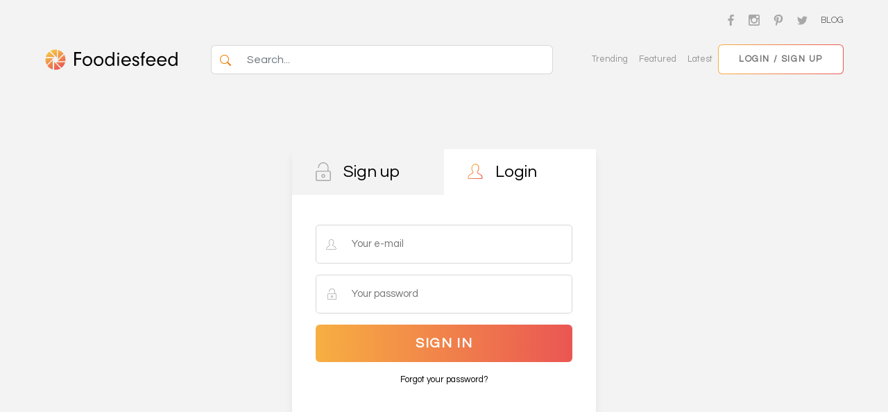

--- FILE ---
content_type: text/html; charset=UTF-8
request_url: https://www.foodiesfeed.com/user/login/?redirect_to=https%3A%2F%2Fwww.foodiesfeed.com%2Fauthor%2Fairport9890
body_size: 20951
content:

<!DOCTYPE html>
<html lang="en-US" prefix="og: https://ogp.me/ns#" lang="en">

<head>
    <meta charset="UTF-8">
    <meta http-equiv="X-UA-Compatible" content="IE=edge">
    <meta name="viewport" content="width=device-width, initial-scale=1.0">

    <!-- Google tag (gtag.js) -->
    <script async src="https://www.googletagmanager.com/gtag/js?id=G-JHL7TTP9TD"></script>
    <script>
      window.dataLayer = window.dataLayer || [];
      function gtag(){dataLayer.push(arguments);}
      gtag('js', new Date());

      gtag('config', 'G-JHL7TTP9TD');
    </script>

    <title>
        Login &mdash; Pictures of food • Foodiesfeed • Food picturesPictures of food • Foodiesfeed • Food pictures    </title>
    
<!-- Search Engine Optimization by Rank Math - https://rankmath.com/ -->
<title>Login &mdash; Pictures of food • Foodiesfeed • Food pictures</title>
<meta name="description" content="Download free pictures of food ⋆ Food pictures for commercial use ⋆ CC0 license ⋆ AI-generated food images"/>
<meta name="robots" content="follow, index, max-snippet:-1, max-video-preview:-1, max-image-preview:large"/>
<link rel="canonical" href="https://www.foodiesfeed.com/user/login/" />
<meta property="og:locale" content="en_US" />
<meta property="og:type" content="article" />
<meta property="og:title" content="Login &mdash; Pictures of food • Foodiesfeed • Food pictures" />
<meta property="og:description" content="Download free pictures of food ⋆ Food pictures for commercial use ⋆ CC0 license ⋆ AI-generated food images" />
<meta property="og:url" content="https://www.foodiesfeed.com/user/login/" />
<meta property="og:site_name" content="Pictures of food • Foodiesfeed • Food pictures" />
<meta property="article:publisher" content="https://www.facebook.com/foodiesfeed/" />
<meta property="og:updated_time" content="2022-10-08T02:49:13+02:00" />
<meta property="og:image" content="https://www.foodiesfeed.com/wp-content/uploads/2023/04/foodiesfeed-facebook-post.jpg" />
<meta property="og:image:secure_url" content="https://www.foodiesfeed.com/wp-content/uploads/2023/04/foodiesfeed-facebook-post.jpg" />
<meta property="og:image:width" content="1200" />
<meta property="og:image:height" content="628" />
<meta property="og:image:alt" content="Login" />
<meta property="og:image:type" content="image/jpeg" />
<meta property="article:published_time" content="2020-02-11T13:49:23+02:00" />
<meta property="article:modified_time" content="2022-10-08T02:49:13+02:00" />
<meta name="twitter:card" content="summary_large_image" />
<meta name="twitter:title" content="Login &mdash; Pictures of food • Foodiesfeed • Food pictures" />
<meta name="twitter:description" content="Download free pictures of food ⋆ Food pictures for commercial use ⋆ CC0 license ⋆ AI-generated food images" />
<meta name="twitter:site" content="@foodiesfeed" />
<meta name="twitter:creator" content="@jkapusnak" />
<meta name="twitter:image" content="https://www.foodiesfeed.com/wp-content/uploads/2023/04/foodiesfeed-facebook-post.jpg" />
<meta name="twitter:label1" content="Time to read" />
<meta name="twitter:data1" content="Less than a minute" />
<script type="application/ld+json" class="rank-math-schema">{"@context":"https://schema.org","@graph":[{"@type":["Person","Organization"],"@id":"https://www.foodiesfeed.com/#person","name":"Foodiesfeed","sameAs":["https://www.facebook.com/foodiesfeed/","https://twitter.com/foodiesfeed","https://www.instagram.com/foodiesfeed/","https://www.pinterest.com/foodiesfeed/"],"logo":{"@type":"ImageObject","@id":"https://www.foodiesfeed.com/#logo","url":"https://www.foodiesfeed.com/wp-content/uploads/2023/04/ff-favicon.png","contentUrl":"https://www.foodiesfeed.com/wp-content/uploads/2023/04/ff-favicon.png","caption":"Pictures of food \u2022 Foodiesfeed \u2022 Food pictures","inLanguage":"en-US","width":"173","height":"174"},"image":{"@type":"ImageObject","@id":"https://www.foodiesfeed.com/#logo","url":"https://www.foodiesfeed.com/wp-content/uploads/2023/04/ff-favicon.png","contentUrl":"https://www.foodiesfeed.com/wp-content/uploads/2023/04/ff-favicon.png","caption":"Pictures of food \u2022 Foodiesfeed \u2022 Food pictures","inLanguage":"en-US","width":"173","height":"174"}},{"@type":"WebSite","@id":"https://www.foodiesfeed.com/#website","url":"https://www.foodiesfeed.com","name":"Pictures of food \u2022 Foodiesfeed \u2022 Food pictures","publisher":{"@id":"https://www.foodiesfeed.com/#person"},"inLanguage":"en-US"},{"@type":"ImageObject","@id":"https://www.foodiesfeed.com/wp-content/uploads/2023/04/foodiesfeed-facebook-post.jpg","url":"https://www.foodiesfeed.com/wp-content/uploads/2023/04/foodiesfeed-facebook-post.jpg","width":"1200","height":"628","inLanguage":"en-US"},{"@type":"WebPage","@id":"https://www.foodiesfeed.com/user/login/#webpage","url":"https://www.foodiesfeed.com/user/login/","name":"Login &mdash; Pictures of food \u2022 Foodiesfeed \u2022 Food pictures","datePublished":"2020-02-11T13:49:23+02:00","dateModified":"2022-10-08T02:49:13+02:00","isPartOf":{"@id":"https://www.foodiesfeed.com/#website"},"primaryImageOfPage":{"@id":"https://www.foodiesfeed.com/wp-content/uploads/2023/04/foodiesfeed-facebook-post.jpg"},"inLanguage":"en-US"},{"@type":"Person","@id":"https://www.foodiesfeed.com/author/jakubkapusnak/","name":"Jakub Kapusnak","description":"Download 2000+ food pictures \u22c6 The best free food photos for commercial use \u22c6 CC0 license","url":"https://www.foodiesfeed.com/author/jakubkapusnak/","image":{"@type":"ImageObject","@id":"https://www.foodiesfeed.com/wp-content/uploads/ff-images/2025/04/cropped-profile2021-600x600-1-1-96x96.jpg","url":"https://www.foodiesfeed.com/wp-content/uploads/ff-images/2025/04/cropped-profile2021-600x600-1-1-96x96.jpg","caption":"Jakub Kapusnak","inLanguage":"en-US"},"sameAs":["https://twitter.com/https://instagram.com/jkapusnak","https://pinterest.com/foodiesfeed/","https://instagram.com/kapusnak"]},{"@type":"Article","headline":"Login &mdash; Pictures of food \u2022 Foodiesfeed \u2022 Food pictures","datePublished":"2020-02-11T13:49:23+02:00","dateModified":"2022-10-08T02:49:13+02:00","author":{"@id":"https://www.foodiesfeed.com/author/jakubkapusnak/","name":"Jakub Kapusnak"},"publisher":{"@id":"https://www.foodiesfeed.com/#person"},"description":"Download free pictures of food \u22c6 Food pictures for commercial use \u22c6 CC0 license \u22c6 AI-generated food images","name":"Login &mdash; Pictures of food \u2022 Foodiesfeed \u2022 Food pictures","@id":"https://www.foodiesfeed.com/user/login/#richSnippet","isPartOf":{"@id":"https://www.foodiesfeed.com/user/login/#webpage"},"image":{"@id":"https://www.foodiesfeed.com/wp-content/uploads/2023/04/foodiesfeed-facebook-post.jpg"},"inLanguage":"en-US","mainEntityOfPage":{"@id":"https://www.foodiesfeed.com/user/login/#webpage"}}]}</script>
<!-- /Rank Math WordPress SEO plugin -->

<link rel='dns-prefetch' href='//www.google.com' />
<link rel="alternate" type="application/rss+xml" title="Pictures of food • Foodiesfeed • Food pictures &raquo; Feed" href="https://www.foodiesfeed.com/feed/" />
<link rel="alternate" type="application/rss+xml" title="Pictures of food • Foodiesfeed • Food pictures &raquo; Comments Feed" href="https://www.foodiesfeed.com/comments/feed/" />
<link rel="alternate" title="oEmbed (JSON)" type="application/json+oembed" href="https://www.foodiesfeed.com/wp-json/oembed/1.0/embed?url=https%3A%2F%2Fwww.foodiesfeed.com%2Fuser%2Flogin%2F" />
<link rel="alternate" title="oEmbed (XML)" type="text/xml+oembed" href="https://www.foodiesfeed.com/wp-json/oembed/1.0/embed?url=https%3A%2F%2Fwww.foodiesfeed.com%2Fuser%2Flogin%2F&#038;format=xml" />
<style id='wp-img-auto-sizes-contain-inline-css' type='text/css'>
img:is([sizes=auto i],[sizes^="auto," i]){contain-intrinsic-size:3000px 1500px}
/*# sourceURL=wp-img-auto-sizes-contain-inline-css */
</style>

<link rel='stylesheet' id='firebox-blocks-css' href='https://www.foodiesfeed.com/wp-content/plugins/firebox/media/public/css/blocks.css?ver=3.1.4' type='text/css' media='all' />
<style id='wp-block-group-inline-css' type='text/css'>
.wp-block-group{box-sizing:border-box}:where(.wp-block-group.wp-block-group-is-layout-constrained){position:relative}
/*# sourceURL=https://www.foodiesfeed.com/wp-includes/blocks/group/style.min.css */
</style>
<link rel='stylesheet' id='fb-block-button-css' href='https://www.foodiesfeed.com/wp-content/plugins/firebox/media/public/css/blocks/button.css?ver=3.1.4' type='text/css' media='all' />
<link rel='stylesheet' id='fb-block-container-css' href='https://www.foodiesfeed.com/wp-content/plugins/firebox/media/public/css/blocks/container.css?ver=3.1.4' type='text/css' media='all' />
<link rel='stylesheet' id='fb-block-heading-css' href='https://www.foodiesfeed.com/wp-content/plugins/firebox/media/public/css/blocks/heading.css?ver=3.1.4' type='text/css' media='all' />
<link rel='stylesheet' id='fb-block-row-css' href='https://www.foodiesfeed.com/wp-content/plugins/firebox/media/public/css/blocks/row.css?ver=3.1.4' type='text/css' media='all' />
<style id='wp-emoji-styles-inline-css' type='text/css'>

	img.wp-smiley, img.emoji {
		display: inline !important;
		border: none !important;
		box-shadow: none !important;
		height: 1em !important;
		width: 1em !important;
		margin: 0 0.07em !important;
		vertical-align: -0.1em !important;
		background: none !important;
		padding: 0 !important;
	}
/*# sourceURL=wp-emoji-styles-inline-css */
</style>
<link rel='stylesheet' id='wp-block-library-css' href='https://www.foodiesfeed.com/wp-includes/css/dist/block-library/style.min.css?ver=6.9' type='text/css' media='all' />
<style id='global-styles-inline-css' type='text/css'>
:root{--wp--preset--aspect-ratio--square: 1;--wp--preset--aspect-ratio--4-3: 4/3;--wp--preset--aspect-ratio--3-4: 3/4;--wp--preset--aspect-ratio--3-2: 3/2;--wp--preset--aspect-ratio--2-3: 2/3;--wp--preset--aspect-ratio--16-9: 16/9;--wp--preset--aspect-ratio--9-16: 9/16;--wp--preset--color--black: #000000;--wp--preset--color--cyan-bluish-gray: #abb8c3;--wp--preset--color--white: #ffffff;--wp--preset--color--pale-pink: #f78da7;--wp--preset--color--vivid-red: #cf2e2e;--wp--preset--color--luminous-vivid-orange: #ff6900;--wp--preset--color--luminous-vivid-amber: #fcb900;--wp--preset--color--light-green-cyan: #7bdcb5;--wp--preset--color--vivid-green-cyan: #00d084;--wp--preset--color--pale-cyan-blue: #8ed1fc;--wp--preset--color--vivid-cyan-blue: #0693e3;--wp--preset--color--vivid-purple: #9b51e0;--wp--preset--gradient--vivid-cyan-blue-to-vivid-purple: linear-gradient(135deg,rgb(6,147,227) 0%,rgb(155,81,224) 100%);--wp--preset--gradient--light-green-cyan-to-vivid-green-cyan: linear-gradient(135deg,rgb(122,220,180) 0%,rgb(0,208,130) 100%);--wp--preset--gradient--luminous-vivid-amber-to-luminous-vivid-orange: linear-gradient(135deg,rgb(252,185,0) 0%,rgb(255,105,0) 100%);--wp--preset--gradient--luminous-vivid-orange-to-vivid-red: linear-gradient(135deg,rgb(255,105,0) 0%,rgb(207,46,46) 100%);--wp--preset--gradient--very-light-gray-to-cyan-bluish-gray: linear-gradient(135deg,rgb(238,238,238) 0%,rgb(169,184,195) 100%);--wp--preset--gradient--cool-to-warm-spectrum: linear-gradient(135deg,rgb(74,234,220) 0%,rgb(151,120,209) 20%,rgb(207,42,186) 40%,rgb(238,44,130) 60%,rgb(251,105,98) 80%,rgb(254,248,76) 100%);--wp--preset--gradient--blush-light-purple: linear-gradient(135deg,rgb(255,206,236) 0%,rgb(152,150,240) 100%);--wp--preset--gradient--blush-bordeaux: linear-gradient(135deg,rgb(254,205,165) 0%,rgb(254,45,45) 50%,rgb(107,0,62) 100%);--wp--preset--gradient--luminous-dusk: linear-gradient(135deg,rgb(255,203,112) 0%,rgb(199,81,192) 50%,rgb(65,88,208) 100%);--wp--preset--gradient--pale-ocean: linear-gradient(135deg,rgb(255,245,203) 0%,rgb(182,227,212) 50%,rgb(51,167,181) 100%);--wp--preset--gradient--electric-grass: linear-gradient(135deg,rgb(202,248,128) 0%,rgb(113,206,126) 100%);--wp--preset--gradient--midnight: linear-gradient(135deg,rgb(2,3,129) 0%,rgb(40,116,252) 100%);--wp--preset--font-size--small: 13px;--wp--preset--font-size--medium: 20px;--wp--preset--font-size--large: 36px;--wp--preset--font-size--x-large: 42px;--wp--preset--spacing--20: 0.44rem;--wp--preset--spacing--30: 0.67rem;--wp--preset--spacing--40: 1rem;--wp--preset--spacing--50: 1.5rem;--wp--preset--spacing--60: 2.25rem;--wp--preset--spacing--70: 3.38rem;--wp--preset--spacing--80: 5.06rem;--wp--preset--shadow--natural: 6px 6px 9px rgba(0, 0, 0, 0.2);--wp--preset--shadow--deep: 12px 12px 50px rgba(0, 0, 0, 0.4);--wp--preset--shadow--sharp: 6px 6px 0px rgba(0, 0, 0, 0.2);--wp--preset--shadow--outlined: 6px 6px 0px -3px rgb(255, 255, 255), 6px 6px rgb(0, 0, 0);--wp--preset--shadow--crisp: 6px 6px 0px rgb(0, 0, 0);}:where(.is-layout-flex){gap: 0.5em;}:where(.is-layout-grid){gap: 0.5em;}body .is-layout-flex{display: flex;}.is-layout-flex{flex-wrap: wrap;align-items: center;}.is-layout-flex > :is(*, div){margin: 0;}body .is-layout-grid{display: grid;}.is-layout-grid > :is(*, div){margin: 0;}:where(.wp-block-columns.is-layout-flex){gap: 2em;}:where(.wp-block-columns.is-layout-grid){gap: 2em;}:where(.wp-block-post-template.is-layout-flex){gap: 1.25em;}:where(.wp-block-post-template.is-layout-grid){gap: 1.25em;}.has-black-color{color: var(--wp--preset--color--black) !important;}.has-cyan-bluish-gray-color{color: var(--wp--preset--color--cyan-bluish-gray) !important;}.has-white-color{color: var(--wp--preset--color--white) !important;}.has-pale-pink-color{color: var(--wp--preset--color--pale-pink) !important;}.has-vivid-red-color{color: var(--wp--preset--color--vivid-red) !important;}.has-luminous-vivid-orange-color{color: var(--wp--preset--color--luminous-vivid-orange) !important;}.has-luminous-vivid-amber-color{color: var(--wp--preset--color--luminous-vivid-amber) !important;}.has-light-green-cyan-color{color: var(--wp--preset--color--light-green-cyan) !important;}.has-vivid-green-cyan-color{color: var(--wp--preset--color--vivid-green-cyan) !important;}.has-pale-cyan-blue-color{color: var(--wp--preset--color--pale-cyan-blue) !important;}.has-vivid-cyan-blue-color{color: var(--wp--preset--color--vivid-cyan-blue) !important;}.has-vivid-purple-color{color: var(--wp--preset--color--vivid-purple) !important;}.has-black-background-color{background-color: var(--wp--preset--color--black) !important;}.has-cyan-bluish-gray-background-color{background-color: var(--wp--preset--color--cyan-bluish-gray) !important;}.has-white-background-color{background-color: var(--wp--preset--color--white) !important;}.has-pale-pink-background-color{background-color: var(--wp--preset--color--pale-pink) !important;}.has-vivid-red-background-color{background-color: var(--wp--preset--color--vivid-red) !important;}.has-luminous-vivid-orange-background-color{background-color: var(--wp--preset--color--luminous-vivid-orange) !important;}.has-luminous-vivid-amber-background-color{background-color: var(--wp--preset--color--luminous-vivid-amber) !important;}.has-light-green-cyan-background-color{background-color: var(--wp--preset--color--light-green-cyan) !important;}.has-vivid-green-cyan-background-color{background-color: var(--wp--preset--color--vivid-green-cyan) !important;}.has-pale-cyan-blue-background-color{background-color: var(--wp--preset--color--pale-cyan-blue) !important;}.has-vivid-cyan-blue-background-color{background-color: var(--wp--preset--color--vivid-cyan-blue) !important;}.has-vivid-purple-background-color{background-color: var(--wp--preset--color--vivid-purple) !important;}.has-black-border-color{border-color: var(--wp--preset--color--black) !important;}.has-cyan-bluish-gray-border-color{border-color: var(--wp--preset--color--cyan-bluish-gray) !important;}.has-white-border-color{border-color: var(--wp--preset--color--white) !important;}.has-pale-pink-border-color{border-color: var(--wp--preset--color--pale-pink) !important;}.has-vivid-red-border-color{border-color: var(--wp--preset--color--vivid-red) !important;}.has-luminous-vivid-orange-border-color{border-color: var(--wp--preset--color--luminous-vivid-orange) !important;}.has-luminous-vivid-amber-border-color{border-color: var(--wp--preset--color--luminous-vivid-amber) !important;}.has-light-green-cyan-border-color{border-color: var(--wp--preset--color--light-green-cyan) !important;}.has-vivid-green-cyan-border-color{border-color: var(--wp--preset--color--vivid-green-cyan) !important;}.has-pale-cyan-blue-border-color{border-color: var(--wp--preset--color--pale-cyan-blue) !important;}.has-vivid-cyan-blue-border-color{border-color: var(--wp--preset--color--vivid-cyan-blue) !important;}.has-vivid-purple-border-color{border-color: var(--wp--preset--color--vivid-purple) !important;}.has-vivid-cyan-blue-to-vivid-purple-gradient-background{background: var(--wp--preset--gradient--vivid-cyan-blue-to-vivid-purple) !important;}.has-light-green-cyan-to-vivid-green-cyan-gradient-background{background: var(--wp--preset--gradient--light-green-cyan-to-vivid-green-cyan) !important;}.has-luminous-vivid-amber-to-luminous-vivid-orange-gradient-background{background: var(--wp--preset--gradient--luminous-vivid-amber-to-luminous-vivid-orange) !important;}.has-luminous-vivid-orange-to-vivid-red-gradient-background{background: var(--wp--preset--gradient--luminous-vivid-orange-to-vivid-red) !important;}.has-very-light-gray-to-cyan-bluish-gray-gradient-background{background: var(--wp--preset--gradient--very-light-gray-to-cyan-bluish-gray) !important;}.has-cool-to-warm-spectrum-gradient-background{background: var(--wp--preset--gradient--cool-to-warm-spectrum) !important;}.has-blush-light-purple-gradient-background{background: var(--wp--preset--gradient--blush-light-purple) !important;}.has-blush-bordeaux-gradient-background{background: var(--wp--preset--gradient--blush-bordeaux) !important;}.has-luminous-dusk-gradient-background{background: var(--wp--preset--gradient--luminous-dusk) !important;}.has-pale-ocean-gradient-background{background: var(--wp--preset--gradient--pale-ocean) !important;}.has-electric-grass-gradient-background{background: var(--wp--preset--gradient--electric-grass) !important;}.has-midnight-gradient-background{background: var(--wp--preset--gradient--midnight) !important;}.has-small-font-size{font-size: var(--wp--preset--font-size--small) !important;}.has-medium-font-size{font-size: var(--wp--preset--font-size--medium) !important;}.has-large-font-size{font-size: var(--wp--preset--font-size--large) !important;}.has-x-large-font-size{font-size: var(--wp--preset--font-size--x-large) !important;}
/*# sourceURL=global-styles-inline-css */
</style>

<link rel='stylesheet' id='fb-block-buttons-css' href='https://www.foodiesfeed.com/wp-content/plugins/firebox/media/public/css/blocks/buttons.css?ver=3.1.4' type='text/css' media='all' />
<style id='classic-theme-styles-inline-css' type='text/css'>
/*! This file is auto-generated */
.wp-block-button__link{color:#fff;background-color:#32373c;border-radius:9999px;box-shadow:none;text-decoration:none;padding:calc(.667em + 2px) calc(1.333em + 2px);font-size:1.125em}.wp-block-file__button{background:#32373c;color:#fff;text-decoration:none}
/*# sourceURL=/wp-includes/css/classic-themes.min.css */
</style>
<link rel='stylesheet' id='main-css' href='https://www.foodiesfeed.com/wp-content/themes/foodiesfeed2022/dist/main.css?id=6b2c9deba34a061a4e020ad4fb2b30ea&#038;ver=1.0.0' type='text/css' media='all' />
<link rel='stylesheet' id='firebox-animations-css' href='https://www.foodiesfeed.com/wp-content/plugins/firebox/media/public/css/vendor/animate.min.css?ver=3.1.4' type='text/css' media='all' />
<link rel='stylesheet' id='firebox-css' href='https://www.foodiesfeed.com/wp-content/plugins/firebox/media/public/css/firebox.css?ver=3.1.4' type='text/css' media='all' />
<style id='firebox-inline-css' type='text/css'>
.fb-45079 .fb-dialog { color:#444444;animation-duration:0.2s;background:#ffffff; width:100%; height:100%; padding:0; border-radius:0; font-size:16px; }.fb-45079 .fb-close { color:#262626; }.fb-45079 .fb-close:hover { color:#848484 !important; }@media only screen and (max-width: 991px) { .fb-45079 .fb-dialog { height:auto; border-radius:0; } }@media only screen and (max-width: 575px) { .fb-45079 .fb-dialog { height:auto; border-radius:0; } }
/*# sourceURL=firebox-inline-css */
</style>
<style id='generateblocks-inline-css' type='text/css'>
:root{--gb-container-width:1100px;}.gb-container .wp-block-image img{vertical-align:middle;}.gb-grid-wrapper .wp-block-image{margin-bottom:0;}.gb-highlight{background:none;}.gb-shape{line-height:0;}
/*# sourceURL=generateblocks-inline-css */
</style>
<script type="text/javascript" id="jquery-core-js-extra">
/* <![CDATA[ */
var ff_data = {"ajax_url":"https://www.foodiesfeed.com/wp-admin/admin-ajax.php","posts_per_page":"21","root":"https://www.foodiesfeed.com/wp-json/","nonce":"13881573a1","currentUser":""};
//# sourceURL=jquery-core-js-extra
/* ]]> */
</script>
<script type="text/javascript" src="https://www.foodiesfeed.com/wp-includes/js/jquery/jquery.min.js?ver=3.7.1" id="jquery-core-js"></script>
<script type="text/javascript" src="https://www.foodiesfeed.com/wp-includes/js/jquery/jquery-migrate.min.js?ver=3.4.1" id="jquery-migrate-js"></script>
<script type="text/javascript" src="https://www.google.com/recaptcha/api.js?onload=onloadCallback&amp;render=explicit&amp;ver=1.0" id="google-recaptcha-script-js"></script>
<script type="text/javascript" src="https://www.foodiesfeed.com/wp-content/themes/foodiesfeed2022/src/js/vendor/simple-masonry.min.js?ver=1.0" id="simple-masonry-js"></script>
<link rel="https://api.w.org/" href="https://www.foodiesfeed.com/wp-json/" /><link rel="alternate" title="JSON" type="application/json" href="https://www.foodiesfeed.com/wp-json/wp/v2/pages/5594" /><link rel="EditURI" type="application/rsd+xml" title="RSD" href="https://www.foodiesfeed.com/xmlrpc.php?rsd" />
<meta name="generator" content="WordPress 6.9" />
<link rel='shortlink' href='https://www.foodiesfeed.com/?p=5594' />
<link href="//fonts.googleapis.com/css?family=Roboto:400&amp;display=swap" rel="stylesheet"><link rel="icon" href="https://www.foodiesfeed.com/wp-content/uploads/2022/11/cropped-android-chrome-512x512-1-32x32.png" sizes="32x32" />
<link rel="icon" href="https://www.foodiesfeed.com/wp-content/uploads/2022/11/cropped-android-chrome-512x512-1-192x192.png" sizes="192x192" />
<link rel="apple-touch-icon" href="https://www.foodiesfeed.com/wp-content/uploads/2022/11/cropped-android-chrome-512x512-1-180x180.png" />
<meta name="msapplication-TileImage" content="https://www.foodiesfeed.com/wp-content/uploads/2022/11/cropped-android-chrome-512x512-1-270x270.png" />
		<style type="text/css" id="wp-custom-css">
			.page-license {
	padding-left: 200px; padding-right: 200px;}
.page-license a {
     text-decoration: underline;
}

@media only screen and (min-width: 1026px) {.single-post .col-lg-8 
{
	padding-left: 400px;
}}

@media only screen and (min-width: 1026px) {footer
	{
		padding-left: 250px;
		padding-right: 250px;
	}}


/* CLAUDE.AI CHANGES BELOW */

/* Desktop styling for both large external monitors and laptops */
@media (min-width: 769px) {
  /* Getty Images section specific styling */
  .getty-images-section .getty-results-section--single-photo-page {
    column-count: unset !important;
    column-gap: unset !important;
    row-gap: unset !important;
    display: flex !important;
    flex-wrap: nowrap !important;
    overflow: visible !important;
    gap: 8px !important;
    justify-content: space-between !important;
  }

  .getty-images-section .getty-results-section--single-photo-page .getty-image-item {
    width: calc(16.666% - 7px) !important;
    flex: 0 0 auto !important;
    height: 158px !important;
    margin-right: 0 !important;
    margin-bottom: 0 !important;
    transition: 0.3s !important; /* Add transition for smooth hover effect */
  }

  .getty-images-section .getty-results-section--single-photo-page .getty-image-item__placeholder {
    width: 100% !important;
    height: 158px !important;
    background-color: #eeeef3 !important;
  }

  .getty-images-section .getty-results-section--single-photo-page .getty-image-item img {
    height: 158px !important;
    width: 100% !important;
    object-fit: cover !important;
  }
  
  /* Fix for Related Photos section - restore original masonry behavior */
  .author-more-photos .js-masonry-related-list {
    display: flex !important;
    flex-wrap: nowrap !important;
    gap: 8px !important;
    overflow: hidden !important;
    justify-content: space-between !important;
  }
  
  .author-more-photos .js-masonry-related-list .brick {
    margin-bottom: 0 !important;
    width: auto !important;
  }
  
  .author-more-photos .js-masonry-related-list .brick.horizontal {
    width: 238px !important;
  }
  
  .author-more-photos .js-masonry-related-list .brick.vertical {
    width: 125px !important;
  }
  
  .author-more-photos .js-masonry-related-list .brick img {
    height: 158px !important;
    width: 100% !important;
    object-fit: cover !important;
  }
  
  /* Ensure the hover effect is consistent (blackening effect) on ALL desktop sizes for Related Photos */
  .ff-masonry-grid.masonry--related-photos:hover .brick {
    transition: 0.3s !important;
    opacity: 0.5 !important;
  }
  
  .ff-masonry-grid.masonry--related-photos .brick:hover {
    opacity: 1 !important;
  }
  
  /* Add the same hover effect to Getty Images section */
  .getty-images-section .getty-results-section--single-photo-page:hover .getty-image-item {
    opacity: 0.5 !important;
  }
  
  .getty-images-section .getty-results-section--single-photo-page .getty-image-item:hover {
    opacity: 1 !important;
  }
  
  /* Disable the download button on hover for laptop sizes */
  .author-more-photos .js-masonry-related-list .brick .overlay {
    display: none !important;
  }
  
  /* Override any media queries that might be causing the "Download" button to appear */
  .author-more-photos .js-masonry-related-list .brick:hover .overlay,
  .author-more-photos .js-masonry-related-list .brick:hover .overlay__link {
    display: none !important;
    visibility: hidden !important;
    opacity: 0 !important;
  }
  
  /* Disable any overlay for Getty Images EXCEPT the last item */
  .getty-images-section .getty-results-section--single-photo-page .getty-image-item:not(:last-child) .overlay {
    display: none !important;
    visibility: hidden !important;
    opacity: 0 !important;
  }
  
  /* Ensure the last Getty image still shows its overlay/View more button */
  .getty-images-section .getty-results-section--single-photo-page .getty-image-item:last-child .overlay {
    display: block !important;
    visibility: visible !important;
    opacity: 1 !important;
    pointer-events: auto !important;
  }
}

/* Ensure we're not overriding mobile styles for the Getty Images section */
@media (max-width: 768px) {
  /* This empty media query ensures our desktop styles don't cascade down */
  /* Your existing mobile styles in wp_head and wp_footer will handle this */
}		</style>
		</head>

<body class="wp-singular page-template page-template-page-login page-template-page-login-php page page-id-5594 page-child parent-pageid-5810 wp-theme-foodiesfeed2022 page-login">
    <section class="top-header text-center py-3 d-none d-md-block">
        <div class="container-fluid d-flex justify-content-around">
            <div class="menu-icons-links ms-auto">
                <a
                    class="a-social-link mx-2"
                    href="https://www.facebook.com/foodiesfeed/"
                    title="Facebook"
                    target="_blank"
                    onclick="gtag('send', 'event', 'user-fb', 'click', 'Web on user page')">
                    <svg xmlns="http://www.w3.org/2000/svg" width="13" height="16" viewBox="88 13 108 207"><path d="M158 220v-94h32l5-37h-36V65c0-11 3-18 18-18l19 0V14c-3 0-15-1-28-1-28 0-47 17-47 49v27H88v37h32v94l38 0z" fill="#fff"></path></svg>
                </a>
                <a
                    class="a-social-link mx-2"
                    href="https://www.instagram.com/foodiesfeed/"
                    title="Instagram"
                    target="_blank"
                    onclick="gtag('send', 'event', 'user-insta', 'click', 'Web on user page')">
                    <svg xmlns="http://www.w3.org/2000/svg" width="16px" height="16px" viewBox="0 0 300 300">
                        <path d="M39 0h223C283 0 300 17 300 39v223c0 21-17 38-39 38H39c-21 0-39-17-39-38V39C0 17 17 0 39 0zM219 33c-7 0-14 6-14 14v32c0 7 6 14 14 14h34c7 0 14-6 14-14V47c0-7-6-14-14-14H219zM266 127h-26c3 8 4 17 4 26 0 50-42 90-93 90 -51 0-93-40-93-90 0-9 1-18 4-26H33v127c0 7 5 12 12 12h209c7 0 12-5 12-12V127zM150 91c-33 0-60 26-60 58 0 32 27 58 60 58 33 0 60-26 60-58C211 117 184 91 150 91z" fill="#fff"></path>
                    </svg>
                </a>
                <a
                    class="a-social-link mx-2"
                    href="https://www.pinterest.com/foodiesfeed/"
                    title="Pinterest"
                    target="_blank"
                    onclick="gtag('send', 'event', 'user-pin', 'click', 'Web on user page')">
                    <svg xmlns="http://www.w3.org/2000/svg" viewBox="0 0 310.1 310.1" width="16" height="16"><path d="M245.3 31.8C223.9 11.3 194.4 0 162.1 0c-49.3 0-79.7 20.2-96.4 37.2 -20.7 20.9-32.5 48.7-32.5 76.1 0 34.5 14.4 61 38.6 70.9 1.6 0.7 3.3 1 4.9 1 5.1 0 9.1-3.3 10.5-8.7 0.8-3.1 2.7-10.6 3.5-13.9 1.8-6.5 0.3-9.6-3.5-14.1 -7-8.3-10.2-18.1-10.2-30.8 0-37.8 28.2-78 80.4-78 41.4 0 67.1 23.5 67.1 61.4 0 23.9-5.1 46.1-14.5 62.4 -6.5 11.3-17.9 24.8-35.5 24.8 -7.6 0-14.4-3.1-18.7-8.6 -4.1-5.1-5.4-11.8-3.8-18.7 1.8-7.8 4.4-16 6.8-23.8 4.4-14.4 8.6-28 8.6-38.8 0-18.5-11.4-31-28.4-31 -21.6 0-38.5 21.9-38.5 49.9 0 13.7 3.6 24 5.3 27.9 -2.7 11.5-18.9 80-21.9 92.9 -1.8 7.5-12.4 67 5.2 71.8 19.8 5.3 37.6-52.6 39.4-59.2 1.5-5.3 6.6-25.5 9.7-37.8 9.6 9.2 25 15.5 40 15.5 28.3 0 53.7-12.7 71.6-35.8 17.4-22.4 26.9-53.7 26.9-88C276.9 77.5 265.3 51.1 245.3 31.8z" fill="#FFF"></path></svg>
                </a>
                <a
                    class="a-social-link mx-2"
                    href="https://twitter.com/foodiesfeed/"
                    title="Twitter"
                    target="_blank"
                    onclick="gtag('send', 'event', 'user-twitter', 'click', 'Web on user page')">
                    <svg xmlns="http://www.w3.org/2000/svg" viewBox="0 0 612 612" width="15px" height="15px"><path d="M612 116c-23 10-47 17-72 20 26-16 46-40 55-69 -24 14-51 25-80 30 -23-24-55-40-92-40 -69 0-126 56-126 126 0 10 1 19 3 29C197 206 105 156 43 80c-11 19-17 40-17 63 0 44 22 82 56 104 -21-1-40-6-57-16v2c0 61 43 112 101 123 -11 3-22 4-33 4 -8 0-16-1-24-2 16 50 62 86 117 87 -43 34-97 54-156 54 -10 0-20-1-30-2 56 36 122 56 192 56 231 0 357-191 357-357l0-16C574 164 595 141 612 116z" fill="#fff"/></svg>
                </a>
                <a href="https://www.foodiesfeed.com/blog/" class="text-uppercase fs-small text-gray ms-2">Blog</a>
            </div>
        </div>
    </section>

    <header class="main-header d-none d-md-flex align-items-center justify-content-between sticky-top py-2">
        <div class="header-logo-wrap">
            <a href="https://www.foodiesfeed.com/" class="header-logo-link">
                <img alt="Logo Foodiesfeed" class="header-logo me-2" src="https://www.foodiesfeed.com/wp-content/themes/foodiesfeed2022/src/img/ff.svg">
                <img alt="Foodiesfeed" class="header-logo-text d-none d-lg-inline-block" src="https://www.foodiesfeed.com/wp-content/themes/foodiesfeed2022/src/img/foodiesfeed.svg">
            </a>
        </div>

        
        <form
            class="header-search-form my-2 my-lg-0 flex-fill mx-2 mx-lg-5"
            role="search"
            method="get"
            action="https://www.foodiesfeed.com/">

            <div class="input-group">
                <button class="btn btn-white border border-end-0 border-gray-50 bg-white" type="button">
                    <svg
                        xmlns="http://www.w3.org/2000/svg"
                        width="16"
                        height="16"
                        fill="#F07D00"
                        class="bi bi-search"
                        viewBox="0 0 16 16">
                        <path d="M11.742 10.344a6.5 6.5 0 1 0-1.397 1.398h-.001c.03.04.062.078.098.115l3.85 3.85a1 1 0 0 0 1.415-1.414l-3.85-3.85a1.007 1.007 0 0 0-.115-.1zM12 6.5a5.5 5.5 0 1 1-11 0 5.5 5.5 0 0 1 11 0z"/>
                    </svg>
                </button>
                <input
                    type="text"
                    name="s"
                    value=""
                    class="form-control search-input border border-start-0 border-gray-50 py-2"
                    placeholder="Search..."
                />
            </div>

            <div class="search-overlay"></div>
        </form>
		
		<div class="quick-links d-none d-md-flex justify-content-center mt-1 mb-1">
            <a href="https://www.foodiesfeed.com/trending-photos/" class="mx-2 text-gray-100 fs-small">Trending</a>
            <a href="https://www.foodiesfeed.com/featured-photos/" class="mx-2 text-gray-100 fs-small">Featured</a>
            <a href="https://www.foodiesfeed.com/free-food-photo/" class="mx-2 text-gray-100 fs-small">Latest</a>
        </div>

        <div class="header-buttons d-flex align-items-center">
                                            <a
                    href="javascript:"
                    class="btn btn-brand-outline-gradient text-uppercase fs-small d-none d-md-inline-block open-modal"
                    data-target="modal-login"
                >
                    Login / Sign up
                </a>
                    </div>
    </header>

    <header class="mobile-header mobile-menu d-md-none sticky-top" id="mm-wrap">
        <div class="mobile-header__bar d-flex align-items-center justify-content-between">
            <div class="header-logo-wrap position-relative">
                <a href="https://www.foodiesfeed.com/" class="header-logo-link">
                    <img alt="Logo Foodiesfeed" class="header-logo me-2" src="https://www.foodiesfeed.com/wp-content/themes/foodiesfeed2022/src/img/ff.svg">
                </a>
            </div>

            <form
                class="header-search-form my-2 my-lg-0 flex-fill mx-2 mx-lg-5"
                role="search"
                method="get"
                action="https://www.foodiesfeed.com/">

                <div class="input-group">
                    <button class="btn btn-white border border-end-0 border-gray-50 bg-white" type="button">
                        <svg
                            xmlns="http://www.w3.org/2000/svg"
                            width="16"
                            height="16"
                            fill="#F07D00"
                            class="bi bi-search"
                            viewBox="0 0 16 16">
                            <path d="M11.742 10.344a6.5 6.5 0 1 0-1.397 1.398h-.001c.03.04.062.078.098.115l3.85 3.85a1 1 0 0 0 1.415-1.414l-3.85-3.85a1.007 1.007 0 0 0-.115-.1zM12 6.5a5.5 5.5 0 1 1-11 0 5.5 5.5 0 0 1 11 0z"/>
                        </svg>
                    </button>
                    <input
                        type="text"
                        name="s"
                        value=""
                        class="form-control search-input bordd-grider border-start-0 border-gray-50 py-2"
                        placeholder="Search"
                    />
                </div>
                <div class="search-overlay"></div>
            </form>

            <button class="mm-button" id="mm-toggle">
                Menu
                <span class="mm-button-icon">
                    <span class="hamburger mm-icon">
                        <span class="l1"></span>
                        <span class="l2"></span>
                        <span class="l3"></span>
                    </span>
                </span>
            </button>
        </div>

        <div class="mm-content mt-5">
            <div class="mm-scroll-wrap">
                <div class="mm-scroll-content">
                    <div class="container-fluid mm-content-inner">

                        <div class="d-grid">
                                                        <a
                                href="https://www.foodiesfeed.com/user/login/?redirect_to=https%3A%2F%2Fwww.foodiesfeed.com%2Fauthor%2Fairport9890"
                                class="btn btn-brand-outline-gradient text-uppercase mb-3 text-white bg-black">
                                Login / Sign up
                            </a>
                                                        <a
                                href="https://www.foodiesfeed.com/user/upload-photo/"
                                class="btn btn-brand-gradient btn-lg border-0 text-uppercase px-2">Upload
                            </a>
                        </div>

                        <div class="mm-menus-wrap">

                            <ul class="mm-menu list-unstyled">
                                <li class="main-link has-submenu">
                                    <ul class="mm-submenu list-unstyled mx-0">
                                        <li class="menu-link menu-link-hr">
                                            <a href="https://www.foodiesfeed.com/free-food-photo/">Latest free photos</a>
                                        </li>
                                        <li class="menu-link">
                                            <a href="https://www.foodiesfeed.com/trending-photos/">Trending free photos</a>
                                        </li>
                                        <li class="menu-link">
                                            <a href="https://www.foodiesfeed.com/featured-photos/">Featured free photos</a>
                                        </li>
                                    </ul>
                                </li>

                                <li class="main-link has-submenu">
                                    <span>Popular Tags</span>
                                    <ul class="mm-submenu list-unstyled">
                                        
                                                <li class="menu-link">
                                                    <a href="https://www.foodiesfeed.com/tag/healthy-food-pictures/" class="text-gray-100">
                                                        Healthy                                                    </a>
                                                </li>
                                                
                                                <li class="menu-link">
                                                    <a href="https://www.foodiesfeed.com/tag/dessert-pictures/" class="text-gray-100">
                                                        Sweet                                                    </a>
                                                </li>
                                                
                                                <li class="menu-link">
                                                    <a href="https://www.foodiesfeed.com/tag/pizza-pictures/" class="text-gray-100">
                                                        Pizza                                                    </a>
                                                </li>
                                                
                                                <li class="menu-link">
                                                    <a href="https://www.foodiesfeed.com/tag/coffee-pictures/" class="text-gray-100">
                                                        Coffee                                                    </a>
                                                </li>
                                                
                                                <li class="menu-link">
                                                    <a href="https://www.foodiesfeed.com/tag/drink-pictures/" class="text-gray-100">
                                                        Drink                                                    </a>
                                                </li>
                                                
                                                <li class="menu-link">
                                                    <a href="https://www.foodiesfeed.com/tag/top-view-food-pictures/" class="text-gray-100">
                                                        Top view                                                    </a>
                                                </li>
                                                                                    </ul>
                                </li>

                                                            </ul>

                            <ul id="menu-header-menu-right-1" class="side-menu right list-unstyled">
                                <li class="menu-item menu-item-type-custom menu-item-object-custom menu-item-3253">
                                    <a href="https://www.foodiesfeed.com/blog/">Blog</a>
                                </li>
                            </ul>

                            <div class="mm-social-wrap">
                                <p class="mm-social-text">Follow us</p>
                                <ul class="mm-socials">
                                    <li class="mm-social">
                                        <a href="https://www.facebook.com/foodiesfeed/" class="mm-social-link" target="_blank">
                                            <img alt="Facebook" data-src="https://www.foodiesfeed.com/wp-content/themes/foodiesfeed2022/dist/img/facebook.svg" class="mm-social-img ls-is-cached lazyloaded" src="https://www.foodiesfeed.com/wp-content/themes/foodiesfeed2022/dist/img/facebook.svg"><noscript><img src="https://www.foodiesfeed.com/wp-content/themes/foodiesfeed2022/dist/img/facebook.svg" alt="Facebook" class="mm-social-img"></noscript>
                                        </a>
                                    </li>
                                    <li class="mm-social">
                                        <a href="https://www.instagram.com/foodiesfeed/" class="mm-social-link" target="_blank">
                                            <img alt="Instagram" data-src="https://www.foodiesfeed.com/wp-content/themes/foodiesfeed2022/dist/img/instagram.svg" class="mm-social-img lazyloaded" src="https://www.foodiesfeed.com/wp-content/themes/foodiesfeed2022/dist/img/instagram.svg"><noscript><img src="https://www.foodiesfeed.com/wp-content/themes/foodiesfeed2022/dist/img/instagram.svg" alt="Instagram" class="mm-social-img"></noscript>
                                        </a>
                                    </li>
                                    <li class="mm-social">
                                        <a href="https://www.pinterest.com/foodiesfeed/" class="mm-social-link" target="_blank">
                                            <img alt="Pinterest" data-src="https://www.foodiesfeed.com/wp-content/themes/foodiesfeed2022/dist/img/pinterest.svg" class="mm-social-img lazyloaded" src="https://www.foodiesfeed.com/wp-content/themes/foodiesfeed2022/dist/img/pinterest.svg"><noscript><img src="https://www.foodiesfeed.com/wp-content/themes/foodiesfeed2022/dist/img/pinterest.svg" alt="Pinterest" class="mm-social-img"></noscript>
                                        </a>
                                    </li>
                                    <li class="mm-social">
                                        <a href="https://twitter.com/foodiesfeed" class="mm-social-link" target="_blank">
                                            <img alt="Twitter" data-src="https://www.foodiesfeed.com/wp-content/themes/foodiesfeed2022/dist/img/twitter.svg" class="mm-social-img lazyloaded" src="https://www.foodiesfeed.com/wp-content/themes/foodiesfeed2022/dist/img/twitter.svg"><noscript><img src="https://www.foodiesfeed.com/wp-content/themes/foodiesfeed2022/dist/img/twitter.svg" alt="Twitter" class="mm-social-img"></noscript>
                                        </a>
                                    </li>
                                </ul>
                            </div>
                        </div>
                    </div>
                </div>
            </div>
        </div>
    </header>

     
<div class="container">
    <div class="login-wrap ">
        <h1 class="l-title l-title-login signup-hidden">
            <a
                href="https://www.foodiesfeed.com/user/login/?redirect_to=https%3A%2F%2Fwww.foodiesfeed.com%2Fauthor%2Fairport9890"
                class="l-title-link change-url l-title-link-login"
                data-signup="false">Login</a>
        </h1>

        <div class="login signup-hidden l-box">
            <form
                    name="loginform"
                    id="l-form"
                    action="https://www.foodiesfeed.com/user/login/?redirect_to=https%3A%2F%2Fwww.foodiesfeed.com%2Fauthor%2Fairport9890#l-form_result"
                    method="post"
                    class="ajax"
            >
                <div id="l-form_result" class="response">
                                                                                <div class="to_copy success">
                        <p class="form-success">You are successfully logged in, wait a moment.</p>
                    </div>
                    <div class="to_copy to_remove error">
                        <p class="form-error">There was an error on server, please refresh page and try again.</p>
                    </div>
                    <div class="to_copy error">
                        <p class="form-error"><span class="ajax-message"></span></p>
                    </div>
                </div>

                <p class="form-group">
    <input
        name="log"
        class="text-input person-icon"
        value=""
        size="20"
        type="email"
        placeholder="Your e-mail"
        required="required"
    />
</p>
<p class="form-group">
    <input
        name="pwd"
        class="text-input lock-icon"
        value="" size="20"
        type="password"
        placeholder="Your password"
        required="required"
    />
</p>

<p class="login-submit">
    <button
        name="wp-submit"
        class="btn btn-brand-gradient border-0 text-uppercase fs-5 w-100"
        value="1"
        type="submit"
    >
    Sign in
    </button>
    <input name="redirect_to" value="https://www.foodiesfeed.com/author/airport9890" type="hidden">
    <input type="hidden" name="action" value="login">
</p>
<input type="hidden" id="security" name="security" value="f961e4198a" /><input type="hidden" name="_wp_http_referer" value="/user/login/?redirect_to=https%3A%2F%2Fwww.foodiesfeed.com%2Fauthor%2Fairport9890" />
<p class="l-small-text link-wrap text-gray fs-small">
    <a href="https://www.foodiesfeed.com/user/reset/?redirect_to=https%3A%2F%2Fwww.foodiesfeed.com%2Fauthor%2Fairport9890" title="Forgot your password?" class="black-link">Forgot your password?</a>
</p>
            </form>
        </div>

                    <h2 class="l-title l-title-signup signup-visible">
                <a href="https://www.foodiesfeed.com/user/login/?redirect_to=https%3A%2F%2Fwww.foodiesfeed.com%2Fauthor%2Fairport9890&sign_up" class="l-title-link change-url l-title-link-signup"
                   data-signup="true">Sign up</a>
            </h2>

            <div class="sign-up signup-visible l-box">
                <form id="r-form" method="post" action="https://www.foodiesfeed.com/user/login/?redirect_to=https%3A%2F%2Fwww.foodiesfeed.com%2Fauthor%2Fairport9890&sign_up#r-form_result" class="ajax">
                    <div id="r-form_result" class="response">
                                                <div class="to_copy success">
                            <p class="form-success">You are successfully registered, wait a moment.</p>
                        </div>
                        <div class="to_copy to_remove error">
                            <p class="form-error">There was an error on server, please refresh page and try again.</p>
                        </div>
                        <div class="to_copy error">
                            <p class="form-error">
                                <span class="ajax-message"></span>
                            </p>
                        </div>
                    </div>
                    <script>
    jQuery(function () {
        if (jQuery('body').hasClass('page-login')) {
            jQuery('#modal-login').remove();

            jQuery('.header-buttons a').on('click', function () {
                const height = jQuery('#header-bottom-row').outerHeight();

                jQuery('html, body').animate({
                    scrollTop: jQuery('.login-wrap.signup').offset().top - height
                }, 500);
            })
        }

    })

    header_recaptcha = function (response) {
        jQuery(".header-recaptcha").val(response);
    };

    onloadCallback = function () {
        let widget1 = grecaptcha.render('header-recaptcha', {
            'sitekey': '6Lf_AYUiAAAAACqx0jF_kPik_9kB7JbdcmBPF94E',
            'callback': header_recaptcha
        });
    };
    //onloadCallback();
</script>

<div class="form-group-row">
    <div class="form-group form-group-half">
        <input name="reg_fname" type="text" class="text-input"
               value=""
               placeholder="First Name" required="required"/>
    </div>

    <div class="form-group form-group-half">
        <input name="reg_lname" type="text" class="text-input"
               value=""
               placeholder="Last Name" required="required"/>
    </div>
</div>

<div class="form-group">
    <input name="reg_name" type="text" class="text-input"
           value=""
           placeholder="User name" required="required"/>
</div>

<div class="form-group">
    <input name="reg_email" type="email" class="text-input"
           value=""
           placeholder="Your e-mail" required="required"/>
</div>

<div class="form-group">
    <input name="reg_password" type="password" class="text-input"
           value=""
           placeholder="Your password" required="required"/>
</div>

<input type="hidden" id="security" name="security" value="e94650c6f7" /><input type="hidden" name="_wp_http_referer" value="/user/login/?redirect_to=https%3A%2F%2Fwww.foodiesfeed.com%2Fauthor%2Fairport9890" />
<input type="hidden" name="action" value="registration">

<div id="header-recaptcha" class="d-flex justify-content-center mb-3"></div>

<input type="hidden" class="header-recaptcha" name="g-recaptcha-response">
<button
        class="btn btn-brand-gradient border-0 text-uppercase fs-5 w-100"
        type="submit"
        name="reg_submit"
        value="1"
        onclick="ga('send', 'event', 'user-registered', 'click', 'User registered')">Register
</button>
<p class="r-terms fs-small mt-3 text-gray">
    By joining you agree to the <a class="r-terms-link black-link" href="/privacy-policy/" target="_blank">terms and conditions</a>
</p>
                </form>
            </div>

            </div>
</div><!-- .container -->


<footer class="bg-black pt-6 pb-2">
    <div class="container-xxl">
        <div class="row d-none d-md-flex pb-5 mb-5 border-bottom border-gray border-opacity-50">
                            <h6 class="text-white mb-3">LATEST BLOG POSTS</h6>
                                    <div class="col-md-3">
                        <div class="mb-3">
                            <a href="https://www.foodiesfeed.com/healthy-food-pictures/" class="text-gray">
                                                                    <img width="586" height="292" src="https://www.foodiesfeed.com/wp-content/uploads/2023/10/Best-Free-Healthy-Food-Images-586x292.png" class="attachment-footer-thumbnails size-footer-thumbnails wp-post-image" alt="Best Free Healthy Food Images" decoding="async" loading="lazy" title="Best Healthy Food Pictures 2">                                                            </a>
                        </div>
                        <a href="https://www.foodiesfeed.com/healthy-food-pictures/" class="text-gray">Best Healthy Food Pictures</a>
                    </div>
                                    <div class="col-md-3">
                        <div class="mb-3">
                            <a href="https://www.foodiesfeed.com/steak-pictures/" class="text-gray">
                                                                    <img width="586" height="292" src="https://www.foodiesfeed.com/wp-content/uploads/2023/10/Best-Free-Steak-Images-586x292.png" class="attachment-footer-thumbnails size-footer-thumbnails wp-post-image" alt="Best Free Steak Images" decoding="async" loading="lazy" title="Best Steak Pictures 4">                                                            </a>
                        </div>
                        <a href="https://www.foodiesfeed.com/steak-pictures/" class="text-gray">Best Steak Pictures</a>
                    </div>
                                    <div class="col-md-3">
                        <div class="mb-3">
                            <a href="https://www.foodiesfeed.com/best-free-coffee-images/" class="text-gray">
                                                                    <img width="586" height="292" src="https://www.foodiesfeed.com/wp-content/uploads/2023/09/Best-Free-Coffee-Images-586x292.png" class="attachment-footer-thumbnails size-footer-thumbnails wp-post-image" alt="Best Free Coffee Images" decoding="async" loading="lazy" title="Free Coffee Images 6">                                                            </a>
                        </div>
                        <a href="https://www.foodiesfeed.com/best-free-coffee-images/" class="text-gray">Free Coffee Images</a>
                    </div>
                                    <div class="col-md-3">
                        <div class="mb-3">
                            <a href="https://www.foodiesfeed.com/best-free-pizza-images/" class="text-gray">
                                                                    <img width="586" height="292" src="https://www.foodiesfeed.com/wp-content/uploads/2023/09/Best-Free-Pizza-Images-2-586x292.png" class="attachment-footer-thumbnails size-footer-thumbnails wp-post-image" alt="Best Free Pizza Images 2" decoding="async" loading="lazy" title="Best Free Pizza Images 8">                                                            </a>
                        </div>
                        <a href="https://www.foodiesfeed.com/best-free-pizza-images/" class="text-gray">Best Free Pizza Images</a>
                    </div>
                                    </div>
        <div class="row">
            <div class="col-sm-6 col-md-4">
                <div>
                    <img src="https://www.foodiesfeed.com/wp-content/themes/foodiesfeed2022/src/img/ff.svg" class="me-2" alt="Logo Foodiesfeed">
                    <img src="https://www.foodiesfeed.com/wp-content/themes/foodiesfeed2022/src/img/foodiesfeed-white.svg" class="f-logo-text" alt="Foodiesfeed">
                </div>

                <p class="mt-2 mb-2 fs-small text-gray">
                    Download free pictures of food ⋆ Food pictures for commercial use ⋆ CC0 license ⋆ AI-generated food images
                </p>

                <ul class="list-inline mt-3">
                    <li class="list-inline-item">
                        <a href="" target="_blank">
                            <i>
                                <img
                                    class="w-30px"
                                    src="https://www.foodiesfeed.com/wp-content/themes/foodiesfeed2022/src/img/facebook.svg"
                                    alt="Facebook">
                            </i>
                        </a>
                    </li>
                    <li class="list-inline-item">
                        <a href="" target="_blank">
                            <i>
                                <img
                                    class="w-30px"
                                    src="https://www.foodiesfeed.com/wp-content/themes/foodiesfeed2022/src/img/instagram.svg"
                                    alt="Instagram">
                            </i>
                        </a>
                    </li>
                    <li class="list-inline-item">
                        <a href="" target="_blank">
                            <i>
                                <img
                                    class="w-30px"
                                    src="https://www.foodiesfeed.com/wp-content/themes/foodiesfeed2022/src/img/pinterest.svg"
                                    alt="Pinterest">
                            </i>
                        </a>
                    </li>

                    <li class="list-inline-item">
                        <a href="" target="_blank">
                            <i>
                                <img
                                    class="w-30px"
                                    src="https://www.foodiesfeed.com/wp-content/themes/foodiesfeed2022/src/img/twitter.svg"
                                    alt="Twitter">
                            </i>
                        </a>
                    </li>
                </ul>
            </div>

            <div class="col-sm-6 col-md-4">
                <h5 class="text-white fs-5">Menu</h5>
                <ul class="list-unstyled">
					<li class="py-2 border-bottom border-gray">
                        <a href="https://www.foodiesfeed.com/free-food-photo/" class="text-gray fs-6 text-decoration-none text-hover-white">Pictures of food • Food pictures • Food images</a>
					<li class="py-2 border-bottom border-gray">
                        <a href="https://www.foodiesfeed.com/license/" class="text-gray fs-6 text-decoration-none text-hover-white">License</a>
                    </li>
                    <li class="py-2 border-bottom border-gray">
                        <a href="https://www.foodiesfeed.com/privacy-policy/" class="text-gray fs-6 text-decoration-none text-hover-white">Privacy Policy & Cookies</a>
                    </li>
                    <li class="py-2 border-bottom border-gray">
                        <a href="https://mag.foodiesfeed.com/" class="text-gray fs-6 text-decoration-none text-hover-white">Magazine</a>
                    </li>
                    <li class="py-2">
                        <a href="https://www.foodiesfeed.com/blog/" class="text-gray fs-6 text-decoration-none text-hover-white">Blog</a>
                    </li>
                </ul>
            </div>

            <div class="col-sm-6 col-md-4">

                <h5 class="text-white fs-5">Popular Tags</h5>
                <ul class="tags list-inline">
                    
                            <li class="list-inline-item">
                                <a
                                    href="https://www.foodiesfeed.com/tag/healthy-food-pictures/"
                                    class="badge badge-tag bg-gray-300 text-decoration-none text-gray-200 text-hover-white">
                                    Healthy                                </a>
                            </li>
                            
                            <li class="list-inline-item">
                                <a
                                    href="https://www.foodiesfeed.com/tag/dessert-pictures/"
                                    class="badge badge-tag bg-gray-300 text-decoration-none text-gray-200 text-hover-white">
                                    Sweet                                </a>
                            </li>
                            
                            <li class="list-inline-item">
                                <a
                                    href="https://www.foodiesfeed.com/tag/pizza-pictures/"
                                    class="badge badge-tag bg-gray-300 text-decoration-none text-gray-200 text-hover-white">
                                    Pizza                                </a>
                            </li>
                            
                            <li class="list-inline-item">
                                <a
                                    href="https://www.foodiesfeed.com/tag/coffee-pictures/"
                                    class="badge badge-tag bg-gray-300 text-decoration-none text-gray-200 text-hover-white">
                                    Coffee                                </a>
                            </li>
                            
                            <li class="list-inline-item">
                                <a
                                    href="https://www.foodiesfeed.com/tag/drink-pictures/"
                                    class="badge badge-tag bg-gray-300 text-decoration-none text-gray-200 text-hover-white">
                                    Drink                                </a>
                            </li>
                            
                            <li class="list-inline-item">
                                <a
                                    href="https://www.foodiesfeed.com/tag/top-view-food-pictures/"
                                    class="badge badge-tag bg-gray-300 text-decoration-none text-gray-200 text-hover-white">
                                    Top view                                </a>
                            </li>
                                            </ul>
            </div>
        </div>
    </div>

    <!--Linear gradient svg (Don't remove it) -->
    <svg
            id="liner-gradient-footer"
            xmlns="http://www.w3.org/2000/svg"
            width="1" height="1"
            class="svg-filter"><defs>
            <linearGradient id="linear-gradient" x2="100%" y2="100%">
                <stop offset="0%" stop-color="#F7C542"/>
                <stop offset="100%" stop-color="#EA5653"/>
            </linearGradient>
        </defs>
    </svg>
    <!--Linear gradient svg -->

    <div class="container-xxl p-3 mt-5">
        <div class="row">
            <div class="col-md-12">
                <p class="text-gray fs-small m-0 text-center">
                    &copy; Copyright 2026, All Rights Reserved | Developed By <a href="https://www.michelmany.com/" target="_blank" class="text-gray">Michel Many</a>
                </p>
            </div>
        </div>
    </div>
</footer>


  <div id="modal-login" class="modal modal-login modal-esc">
    <div class="modal-overlay close"></div>
        <div class="login-wrap signup">
            <button type="button" class="close modal-close" data-micromodal-close>×</button>

            <h2 class="l-title l-title-login signup-hidden">
                <a href="https://www.foodiesfeed.com/user/login/?redirect_to=https%3A%2F%2Fwww.foodiesfeed.com%2Fauthor%2Fairport9890" class="l-title-link l-title-link-login" data-signup="false">
                    Login
                </a>
            </h2>

            <div class="login signup-hidden l-box">
                <form
                    name="loginform"
                    id="lm-form"
                    action="https://www.foodiesfeed.com/user/login/?redirect_to=https%3A%2F%2Fwww.foodiesfeed.com%2Fauthor%2Fairport9890#l-form_result"
                    method="post"
                    class="ajax"
                >
                    <div id="lm-form_result" class="response">
                        <div class="to_copy success">
                            <p class="form-success">You are successfully logged in, wait a moment.</p>
                        </div>
                        <div class="to_copy to_remove error">
                            <p class="form-error">There was an error on server, please refresh page and try again.</p>
                        </div>
                        <div class="to_copy error">
                            <p class="form-error">
                                <span class="ajax-message"></span>
                            </p>
                        </div>
                    </div>
                    <p class="form-group">
    <input
        name="log"
        class="text-input person-icon"
        value=""
        size="20"
        type="email"
        placeholder="Your e-mail"
        required="required"
    />
</p>
<p class="form-group">
    <input
        name="pwd"
        class="text-input lock-icon"
        value="" size="20"
        type="password"
        placeholder="Your password"
        required="required"
    />
</p>

<p class="login-submit">
    <button
        name="wp-submit"
        class="btn btn-brand-gradient border-0 text-uppercase fs-5 w-100"
        value="1"
        type="submit"
    >
    Sign in
    </button>
    <input name="redirect_to" value="https://www.foodiesfeed.com/author/airport9890" type="hidden">
    <input type="hidden" name="action" value="login">
</p>
<input type="hidden" id="security" name="security" value="f961e4198a" /><input type="hidden" name="_wp_http_referer" value="/user/login/?redirect_to=https%3A%2F%2Fwww.foodiesfeed.com%2Fauthor%2Fairport9890" />
<p class="l-small-text link-wrap text-gray fs-small">
    <a href="https://www.foodiesfeed.com/user/reset/?redirect_to=https%3A%2F%2Fwww.foodiesfeed.com%2Fauthor%2Fairport9890" title="Forgot your password?" class="black-link">Forgot your password?</a>
</p>
                </form>

            </div>

            <!-- Sign Up Form -->

            <h2 class="l-title l-title-signup signup-visible">
                <a href="https://www.foodiesfeed.com/user/login/?redirect_to=https%3A%2F%2Fwww.foodiesfeed.com%2Fauthor%2Fairport9890&sign_up" class="l-title-link l-title-link-signup" data-signup="true">Sign up</a>
            </h2>

            <div class="sign-up signup-visible l-box">
                <form id="rm-form" method="post" action="#" class="ajax">
                    <div id="rm-form_result" class="response">
                        <div class="to_copy success">
                            <p class="form-success">Activation link has been send to you email address.</p>
                        </div>
                        <div class="to_copy to_remove error">
                            <p class="form-error">There was an error on server, please refresh page and try again.</p>
                        </div>
                        <div class="to_copy error">
                            <p class="form-error"><span class="ajax-message"></span></p>
                        </div>
                    </div>
                    <script>
    jQuery(function () {
        if (jQuery('body').hasClass('page-login')) {
            jQuery('#modal-login').remove();

            jQuery('.header-buttons a').on('click', function () {
                const height = jQuery('#header-bottom-row').outerHeight();

                jQuery('html, body').animate({
                    scrollTop: jQuery('.login-wrap.signup').offset().top - height
                }, 500);
            })
        }

    })

    header_recaptcha = function (response) {
        jQuery(".header-recaptcha").val(response);
    };

    onloadCallback = function () {
        let widget1 = grecaptcha.render('header-recaptcha', {
            'sitekey': '6Lf_AYUiAAAAACqx0jF_kPik_9kB7JbdcmBPF94E',
            'callback': header_recaptcha
        });
    };
    //onloadCallback();
</script>

<div class="form-group-row">
    <div class="form-group form-group-half">
        <input name="reg_fname" type="text" class="text-input"
               value=""
               placeholder="First Name" required="required"/>
    </div>

    <div class="form-group form-group-half">
        <input name="reg_lname" type="text" class="text-input"
               value=""
               placeholder="Last Name" required="required"/>
    </div>
</div>

<div class="form-group">
    <input name="reg_name" type="text" class="text-input"
           value=""
           placeholder="User name" required="required"/>
</div>

<div class="form-group">
    <input name="reg_email" type="email" class="text-input"
           value=""
           placeholder="Your e-mail" required="required"/>
</div>

<div class="form-group">
    <input name="reg_password" type="password" class="text-input"
           value=""
           placeholder="Your password" required="required"/>
</div>

<input type="hidden" id="security" name="security" value="e94650c6f7" /><input type="hidden" name="_wp_http_referer" value="/user/login/?redirect_to=https%3A%2F%2Fwww.foodiesfeed.com%2Fauthor%2Fairport9890" />
<input type="hidden" name="action" value="registration">

<div id="header-recaptcha" class="d-flex justify-content-center mb-3"></div>

<input type="hidden" class="header-recaptcha" name="g-recaptcha-response">
<button
        class="btn btn-brand-gradient border-0 text-uppercase fs-5 w-100"
        type="submit"
        name="reg_submit"
        value="1"
        onclick="ga('send', 'event', 'user-registered', 'click', 'User registered')">Register
</button>
<p class="r-terms fs-small mt-3 text-gray">
    By joining you agree to the <a class="r-terms-link black-link" href="/privacy-policy/" target="_blank">terms and conditions</a>
</p>
                </form>
            </div>

        </div>
  </div>

<script type="speculationrules">
{"prefetch":[{"source":"document","where":{"and":[{"href_matches":"/*"},{"not":{"href_matches":["/wp-*.php","/wp-admin/*","/wp-content/uploads/*","/wp-content/*","/wp-content/plugins/*","/wp-content/themes/foodiesfeed2022/*","/*\\?(.+)"]}},{"not":{"selector_matches":"a[rel~=\"nofollow\"]"}},{"not":{"selector_matches":".no-prefetch, .no-prefetch a"}}]},"eagerness":"conservative"}]}
</script>
<div data-id="45079" 
	class="fb-inst fb-hide fb-45079 fb-popup fb-center "
	data-options='{"name":"iStock Fullscreen Popup","trigger":"onPageLoad","trigger_selector":"","delay":15000,"close_on_esc":false,"animation_open":"fadeInUp","animation_close":"fadeOut","animation_duration":200,"prevent_default":true,"backdrop":false,"backdrop_color":"rgba(0, 0, 0, 0.5)","backdrop_click":true,"disable_page_scroll":false,"test_mode":false,"debug":false,"auto_focus":false,"mode":"popup"}'
	data-type='popup'>

	
	<div class="fb-dialog fb-acm fb-acc" style="" role="dialog" aria-modal="true" id="dialog45079" aria-label="dialog45079">
		
		<button type="button" data-fbox-cmd="close" class="fb-close" aria-label="Close">
			<svg width="50" height="50" viewBox="0 0 32 32" fill="none" xmlns="http://www.w3.org/2000/svg"><mask id="mask0_2255_1643" style="mask-type:alpha" maskUnits="userSpaceOnUse" x="0" y="0" width="32" height="32"><rect width="32" height="32" fill="#D9D9D9"/></mask><g mask="url(#mask0_2255_1643)"><path d="M9.6 24L8 22.4L14.4 16L8 9.6L9.6 8L16 14.4L22.4 8L24 9.6L17.6 16L24 22.4L22.4 24L16 17.6L9.6 24Z" fill="currentColor"/></g></svg>
	</button>
		<div class="fb-container">
			<div class="fb-content is-layout-constrained">
				
<div class="wp-block-firebox-container block-c4272a-33c7-41 wp-block-firebox" id="block-c4272a-33c7-41"><style>.wp-block-firebox-container.block-c4272a-33c7-41 { flex-grow: 1; gap: 0px; width: 100vw; height: 100vh; overflow: auto; }</style>
<div id="block-1cfcf9-cbcf-48" class="wp-block-firebox-column block-1cfcf9-cbcf-48 wp-block-firebox"><style>.wp-block-firebox-column.block-1cfcf9-cbcf-48 { flex-basis: 50%; gap: 70px; flex-direction: column; color: #3d3c3c; margin: 0px; padding: 30px; justify-content: center; align-items: center; }


			@media (max-width: 991px) {
				.wp-block-firebox-column.block-1cfcf9-cbcf-48 { flex-basis: 100%; padding: 24px; }
			}
			

			@media (max-width: 575px) {
				.wp-block-firebox-column.block-1cfcf9-cbcf-48 { flex-basis: 100%; }
			}</style>
<div class="wp-block-group"><div class="wp-block-group__inner-container is-layout-constrained wp-block-group-is-layout-constrained">
<style>.wp-block-firebox-heading.block-418fe9-33c2-4b > * { font-family: -apple-system, BlinkMacSystemFont, "Segoe UI", Roboto, Helvetica, Arial, sans-serif, "Apple Color Emoji", "Segoe UI Emoji", "Segoe UI Symbol"; font-weight: 400; font-style: normal; color: #373737; margin: 0px; padding: 0px 70px; font-size: 50px; letter-spacing: -2px; text-indent: -2px; line-height: 50px; }
.wp-block-firebox-heading.block-418fe9-33c2-4b { text-align: center; }


			@media (max-width: 991px) {
				.wp-block-firebox-heading.block-418fe9-33c2-4b > * { font-size: 60px; line-height: 74px; }
			}
			

			@media (max-width: 575px) {
				.wp-block-firebox-heading.block-418fe9-33c2-4b > * { font-size: 50px; line-height: 64px; }
			}</style><div id="block-418fe9-33c2-4b" class="wp-block-firebox-heading block-418fe9-33c2-4b wp-block-firebox"><h2><strong>Discover millions of premium-quality&nbsp;stock images on iStock</strong></h2></div>
</div></div>



<div id="block-418407-d223-49" class="wp-block-firebox-row block-418407-d223-49 wp-block-firebox"><style>.wp-block-firebox-row.block-418407-d223-49 { gap: 16px; flex-direction: row; justify-content: space-between; align-items: center; }


			@media (max-width: 575px) {
				.wp-block-firebox-row.block-418407-d223-49 { flex-direction: column; }
			}</style>
<div id="block-1c24a9-3fd3-44" class="wp-block-firebox-buttons block-1c24a9-3fd3-44 wp-block-firebox buttons-direction-row"><style>.wp-block-firebox-buttons.block-1c24a9-3fd3-44 { gap: 8px; justify-content: flex-start; flex-direction: row; }


			@media (max-width: 991px) {
				.wp-block-firebox-buttons.block-1c24a9-3fd3-44 { gap: 8px; }
			}
			

			@media (max-width: 575px) {
				.wp-block-firebox-buttons.block-1c24a9-3fd3-44 { gap: 8px; }
			}</style>
<div id="block-090886-ab22-43" class="wp-block-firebox-button block-090886-ab22-43" data-fbox-tracking="true"><style>.wp-block-firebox-button.block-090886-ab22-43 { font-family: Roboto; font-weight: 400; font-style: normal; }
.wp-block-firebox-button.block-090886-ab22-43 .firebox-block-button-element { border-radius: 8px; color: #fff; background-color: #fc7c00; margin: 0px; padding: 15px 50px; font-size: 24px; }
.wp-block-firebox-button.block-090886-ab22-43 .firebox-block-button-element:hover { background-color: #ffa700; }
.wp-block-firebox-button.block-090886-ab22-43 .firebox-block-button-element svg { --icon-width: 24px; fill: #fff; }</style><a href="https://istockphoto.6q33.net/9gzzB0?sharedid=POPUP" class="firebox-block-button-element" target="_blank" rel="noopener">GO TO ISTOCK</a></div>
</div>
</div>
</div>



<div id="block-f1b40b-2f21-44" class="wp-block-firebox-column fpframework-hidden-tablet fpframework-hidden-mobile block-f1b40b-2f21-44 wp-block-firebox"><style>.wp-block-firebox-column.block-f1b40b-2f21-44 { flex-basis: 50%; background-image: url(https://www.foodiesfeed.com/wp-content/uploads/ff-images/2025/06/juicy-peaches-splashing-in-clear-water.webp); background-repeat: no-repeat; background-size: cover; background-position: 50% 50%; background-attachment: scroll; justify-content: center; }


			@media (max-width: 991px) {
				.wp-block-firebox-column.block-f1b40b-2f21-44 { flex-basis: 100%; }
			}
			

			@media (max-width: 575px) {
				.wp-block-firebox-column.block-f1b40b-2f21-44 { flex-basis: 100%; }
			}</style></div>
</div>
			</div>
		</div>
	</div>
</div>
    <script>
                const user_verification_scripts_vars = {"siteUrl":"https://www.foodiesfeed.com"};
    </script>

<script type="text/javascript" id="firebox-main-js-before">
/* <![CDATA[ */
const fbox_js_object = {"ajax_url":"https:\/\/www.foodiesfeed.com\/wp-admin\/admin-ajax.php","nonce":"aac33869c7","site_url":"https:\/\/www.foodiesfeed.com\/","referrer":""}
//# sourceURL=firebox-main-js-before
/* ]]> */
</script>
<script type="text/javascript" src="https://www.foodiesfeed.com/wp-content/plugins/firebox/media/public/js/firebox.js?ver=3.1.4" id="firebox-main-js"></script>
<script type="text/javascript" src="https://www.foodiesfeed.com/wp-content/themes/foodiesfeed2022/dist/main.js?id=e255f86077d5210f39cefd76a8e3509f&amp;ver=1.0.0" id="main-js"></script>
<script id="wp-emoji-settings" type="application/json">
{"baseUrl":"https://s.w.org/images/core/emoji/17.0.2/72x72/","ext":".png","svgUrl":"https://s.w.org/images/core/emoji/17.0.2/svg/","svgExt":".svg","source":{"concatemoji":"https://www.foodiesfeed.com/wp-includes/js/wp-emoji-release.min.js?ver=6.9"}}
</script>
<script type="module">
/* <![CDATA[ */
/*! This file is auto-generated */
const a=JSON.parse(document.getElementById("wp-emoji-settings").textContent),o=(window._wpemojiSettings=a,"wpEmojiSettingsSupports"),s=["flag","emoji"];function i(e){try{var t={supportTests:e,timestamp:(new Date).valueOf()};sessionStorage.setItem(o,JSON.stringify(t))}catch(e){}}function c(e,t,n){e.clearRect(0,0,e.canvas.width,e.canvas.height),e.fillText(t,0,0);t=new Uint32Array(e.getImageData(0,0,e.canvas.width,e.canvas.height).data);e.clearRect(0,0,e.canvas.width,e.canvas.height),e.fillText(n,0,0);const a=new Uint32Array(e.getImageData(0,0,e.canvas.width,e.canvas.height).data);return t.every((e,t)=>e===a[t])}function p(e,t){e.clearRect(0,0,e.canvas.width,e.canvas.height),e.fillText(t,0,0);var n=e.getImageData(16,16,1,1);for(let e=0;e<n.data.length;e++)if(0!==n.data[e])return!1;return!0}function u(e,t,n,a){switch(t){case"flag":return n(e,"\ud83c\udff3\ufe0f\u200d\u26a7\ufe0f","\ud83c\udff3\ufe0f\u200b\u26a7\ufe0f")?!1:!n(e,"\ud83c\udde8\ud83c\uddf6","\ud83c\udde8\u200b\ud83c\uddf6")&&!n(e,"\ud83c\udff4\udb40\udc67\udb40\udc62\udb40\udc65\udb40\udc6e\udb40\udc67\udb40\udc7f","\ud83c\udff4\u200b\udb40\udc67\u200b\udb40\udc62\u200b\udb40\udc65\u200b\udb40\udc6e\u200b\udb40\udc67\u200b\udb40\udc7f");case"emoji":return!a(e,"\ud83e\u1fac8")}return!1}function f(e,t,n,a){let r;const o=(r="undefined"!=typeof WorkerGlobalScope&&self instanceof WorkerGlobalScope?new OffscreenCanvas(300,150):document.createElement("canvas")).getContext("2d",{willReadFrequently:!0}),s=(o.textBaseline="top",o.font="600 32px Arial",{});return e.forEach(e=>{s[e]=t(o,e,n,a)}),s}function r(e){var t=document.createElement("script");t.src=e,t.defer=!0,document.head.appendChild(t)}a.supports={everything:!0,everythingExceptFlag:!0},new Promise(t=>{let n=function(){try{var e=JSON.parse(sessionStorage.getItem(o));if("object"==typeof e&&"number"==typeof e.timestamp&&(new Date).valueOf()<e.timestamp+604800&&"object"==typeof e.supportTests)return e.supportTests}catch(e){}return null}();if(!n){if("undefined"!=typeof Worker&&"undefined"!=typeof OffscreenCanvas&&"undefined"!=typeof URL&&URL.createObjectURL&&"undefined"!=typeof Blob)try{var e="postMessage("+f.toString()+"("+[JSON.stringify(s),u.toString(),c.toString(),p.toString()].join(",")+"));",a=new Blob([e],{type:"text/javascript"});const r=new Worker(URL.createObjectURL(a),{name:"wpTestEmojiSupports"});return void(r.onmessage=e=>{i(n=e.data),r.terminate(),t(n)})}catch(e){}i(n=f(s,u,c,p))}t(n)}).then(e=>{for(const n in e)a.supports[n]=e[n],a.supports.everything=a.supports.everything&&a.supports[n],"flag"!==n&&(a.supports.everythingExceptFlag=a.supports.everythingExceptFlag&&a.supports[n]);var t;a.supports.everythingExceptFlag=a.supports.everythingExceptFlag&&!a.supports.flag,a.supports.everything||((t=a.source||{}).concatemoji?r(t.concatemoji):t.wpemoji&&t.twemoji&&(r(t.twemoji),r(t.wpemoji)))});
//# sourceURL=https://www.foodiesfeed.com/wp-includes/js/wp-emoji-loader.min.js
/* ]]> */
</script>
</body>

</html>

<!-- Page cached by LiteSpeed Cache 7.7 on 2026-01-21 01:41:25 -->

--- FILE ---
content_type: text/html; charset=utf-8
request_url: https://www.google.com/recaptcha/api2/anchor?ar=1&k=6Lf_AYUiAAAAACqx0jF_kPik_9kB7JbdcmBPF94E&co=aHR0cHM6Ly93d3cuZm9vZGllc2ZlZWQuY29tOjQ0Mw..&hl=en&v=PoyoqOPhxBO7pBk68S4YbpHZ&size=normal&anchor-ms=20000&execute-ms=30000&cb=p1ie14d7m34x
body_size: 49594
content:
<!DOCTYPE HTML><html dir="ltr" lang="en"><head><meta http-equiv="Content-Type" content="text/html; charset=UTF-8">
<meta http-equiv="X-UA-Compatible" content="IE=edge">
<title>reCAPTCHA</title>
<style type="text/css">
/* cyrillic-ext */
@font-face {
  font-family: 'Roboto';
  font-style: normal;
  font-weight: 400;
  font-stretch: 100%;
  src: url(//fonts.gstatic.com/s/roboto/v48/KFO7CnqEu92Fr1ME7kSn66aGLdTylUAMa3GUBHMdazTgWw.woff2) format('woff2');
  unicode-range: U+0460-052F, U+1C80-1C8A, U+20B4, U+2DE0-2DFF, U+A640-A69F, U+FE2E-FE2F;
}
/* cyrillic */
@font-face {
  font-family: 'Roboto';
  font-style: normal;
  font-weight: 400;
  font-stretch: 100%;
  src: url(//fonts.gstatic.com/s/roboto/v48/KFO7CnqEu92Fr1ME7kSn66aGLdTylUAMa3iUBHMdazTgWw.woff2) format('woff2');
  unicode-range: U+0301, U+0400-045F, U+0490-0491, U+04B0-04B1, U+2116;
}
/* greek-ext */
@font-face {
  font-family: 'Roboto';
  font-style: normal;
  font-weight: 400;
  font-stretch: 100%;
  src: url(//fonts.gstatic.com/s/roboto/v48/KFO7CnqEu92Fr1ME7kSn66aGLdTylUAMa3CUBHMdazTgWw.woff2) format('woff2');
  unicode-range: U+1F00-1FFF;
}
/* greek */
@font-face {
  font-family: 'Roboto';
  font-style: normal;
  font-weight: 400;
  font-stretch: 100%;
  src: url(//fonts.gstatic.com/s/roboto/v48/KFO7CnqEu92Fr1ME7kSn66aGLdTylUAMa3-UBHMdazTgWw.woff2) format('woff2');
  unicode-range: U+0370-0377, U+037A-037F, U+0384-038A, U+038C, U+038E-03A1, U+03A3-03FF;
}
/* math */
@font-face {
  font-family: 'Roboto';
  font-style: normal;
  font-weight: 400;
  font-stretch: 100%;
  src: url(//fonts.gstatic.com/s/roboto/v48/KFO7CnqEu92Fr1ME7kSn66aGLdTylUAMawCUBHMdazTgWw.woff2) format('woff2');
  unicode-range: U+0302-0303, U+0305, U+0307-0308, U+0310, U+0312, U+0315, U+031A, U+0326-0327, U+032C, U+032F-0330, U+0332-0333, U+0338, U+033A, U+0346, U+034D, U+0391-03A1, U+03A3-03A9, U+03B1-03C9, U+03D1, U+03D5-03D6, U+03F0-03F1, U+03F4-03F5, U+2016-2017, U+2034-2038, U+203C, U+2040, U+2043, U+2047, U+2050, U+2057, U+205F, U+2070-2071, U+2074-208E, U+2090-209C, U+20D0-20DC, U+20E1, U+20E5-20EF, U+2100-2112, U+2114-2115, U+2117-2121, U+2123-214F, U+2190, U+2192, U+2194-21AE, U+21B0-21E5, U+21F1-21F2, U+21F4-2211, U+2213-2214, U+2216-22FF, U+2308-230B, U+2310, U+2319, U+231C-2321, U+2336-237A, U+237C, U+2395, U+239B-23B7, U+23D0, U+23DC-23E1, U+2474-2475, U+25AF, U+25B3, U+25B7, U+25BD, U+25C1, U+25CA, U+25CC, U+25FB, U+266D-266F, U+27C0-27FF, U+2900-2AFF, U+2B0E-2B11, U+2B30-2B4C, U+2BFE, U+3030, U+FF5B, U+FF5D, U+1D400-1D7FF, U+1EE00-1EEFF;
}
/* symbols */
@font-face {
  font-family: 'Roboto';
  font-style: normal;
  font-weight: 400;
  font-stretch: 100%;
  src: url(//fonts.gstatic.com/s/roboto/v48/KFO7CnqEu92Fr1ME7kSn66aGLdTylUAMaxKUBHMdazTgWw.woff2) format('woff2');
  unicode-range: U+0001-000C, U+000E-001F, U+007F-009F, U+20DD-20E0, U+20E2-20E4, U+2150-218F, U+2190, U+2192, U+2194-2199, U+21AF, U+21E6-21F0, U+21F3, U+2218-2219, U+2299, U+22C4-22C6, U+2300-243F, U+2440-244A, U+2460-24FF, U+25A0-27BF, U+2800-28FF, U+2921-2922, U+2981, U+29BF, U+29EB, U+2B00-2BFF, U+4DC0-4DFF, U+FFF9-FFFB, U+10140-1018E, U+10190-1019C, U+101A0, U+101D0-101FD, U+102E0-102FB, U+10E60-10E7E, U+1D2C0-1D2D3, U+1D2E0-1D37F, U+1F000-1F0FF, U+1F100-1F1AD, U+1F1E6-1F1FF, U+1F30D-1F30F, U+1F315, U+1F31C, U+1F31E, U+1F320-1F32C, U+1F336, U+1F378, U+1F37D, U+1F382, U+1F393-1F39F, U+1F3A7-1F3A8, U+1F3AC-1F3AF, U+1F3C2, U+1F3C4-1F3C6, U+1F3CA-1F3CE, U+1F3D4-1F3E0, U+1F3ED, U+1F3F1-1F3F3, U+1F3F5-1F3F7, U+1F408, U+1F415, U+1F41F, U+1F426, U+1F43F, U+1F441-1F442, U+1F444, U+1F446-1F449, U+1F44C-1F44E, U+1F453, U+1F46A, U+1F47D, U+1F4A3, U+1F4B0, U+1F4B3, U+1F4B9, U+1F4BB, U+1F4BF, U+1F4C8-1F4CB, U+1F4D6, U+1F4DA, U+1F4DF, U+1F4E3-1F4E6, U+1F4EA-1F4ED, U+1F4F7, U+1F4F9-1F4FB, U+1F4FD-1F4FE, U+1F503, U+1F507-1F50B, U+1F50D, U+1F512-1F513, U+1F53E-1F54A, U+1F54F-1F5FA, U+1F610, U+1F650-1F67F, U+1F687, U+1F68D, U+1F691, U+1F694, U+1F698, U+1F6AD, U+1F6B2, U+1F6B9-1F6BA, U+1F6BC, U+1F6C6-1F6CF, U+1F6D3-1F6D7, U+1F6E0-1F6EA, U+1F6F0-1F6F3, U+1F6F7-1F6FC, U+1F700-1F7FF, U+1F800-1F80B, U+1F810-1F847, U+1F850-1F859, U+1F860-1F887, U+1F890-1F8AD, U+1F8B0-1F8BB, U+1F8C0-1F8C1, U+1F900-1F90B, U+1F93B, U+1F946, U+1F984, U+1F996, U+1F9E9, U+1FA00-1FA6F, U+1FA70-1FA7C, U+1FA80-1FA89, U+1FA8F-1FAC6, U+1FACE-1FADC, U+1FADF-1FAE9, U+1FAF0-1FAF8, U+1FB00-1FBFF;
}
/* vietnamese */
@font-face {
  font-family: 'Roboto';
  font-style: normal;
  font-weight: 400;
  font-stretch: 100%;
  src: url(//fonts.gstatic.com/s/roboto/v48/KFO7CnqEu92Fr1ME7kSn66aGLdTylUAMa3OUBHMdazTgWw.woff2) format('woff2');
  unicode-range: U+0102-0103, U+0110-0111, U+0128-0129, U+0168-0169, U+01A0-01A1, U+01AF-01B0, U+0300-0301, U+0303-0304, U+0308-0309, U+0323, U+0329, U+1EA0-1EF9, U+20AB;
}
/* latin-ext */
@font-face {
  font-family: 'Roboto';
  font-style: normal;
  font-weight: 400;
  font-stretch: 100%;
  src: url(//fonts.gstatic.com/s/roboto/v48/KFO7CnqEu92Fr1ME7kSn66aGLdTylUAMa3KUBHMdazTgWw.woff2) format('woff2');
  unicode-range: U+0100-02BA, U+02BD-02C5, U+02C7-02CC, U+02CE-02D7, U+02DD-02FF, U+0304, U+0308, U+0329, U+1D00-1DBF, U+1E00-1E9F, U+1EF2-1EFF, U+2020, U+20A0-20AB, U+20AD-20C0, U+2113, U+2C60-2C7F, U+A720-A7FF;
}
/* latin */
@font-face {
  font-family: 'Roboto';
  font-style: normal;
  font-weight: 400;
  font-stretch: 100%;
  src: url(//fonts.gstatic.com/s/roboto/v48/KFO7CnqEu92Fr1ME7kSn66aGLdTylUAMa3yUBHMdazQ.woff2) format('woff2');
  unicode-range: U+0000-00FF, U+0131, U+0152-0153, U+02BB-02BC, U+02C6, U+02DA, U+02DC, U+0304, U+0308, U+0329, U+2000-206F, U+20AC, U+2122, U+2191, U+2193, U+2212, U+2215, U+FEFF, U+FFFD;
}
/* cyrillic-ext */
@font-face {
  font-family: 'Roboto';
  font-style: normal;
  font-weight: 500;
  font-stretch: 100%;
  src: url(//fonts.gstatic.com/s/roboto/v48/KFO7CnqEu92Fr1ME7kSn66aGLdTylUAMa3GUBHMdazTgWw.woff2) format('woff2');
  unicode-range: U+0460-052F, U+1C80-1C8A, U+20B4, U+2DE0-2DFF, U+A640-A69F, U+FE2E-FE2F;
}
/* cyrillic */
@font-face {
  font-family: 'Roboto';
  font-style: normal;
  font-weight: 500;
  font-stretch: 100%;
  src: url(//fonts.gstatic.com/s/roboto/v48/KFO7CnqEu92Fr1ME7kSn66aGLdTylUAMa3iUBHMdazTgWw.woff2) format('woff2');
  unicode-range: U+0301, U+0400-045F, U+0490-0491, U+04B0-04B1, U+2116;
}
/* greek-ext */
@font-face {
  font-family: 'Roboto';
  font-style: normal;
  font-weight: 500;
  font-stretch: 100%;
  src: url(//fonts.gstatic.com/s/roboto/v48/KFO7CnqEu92Fr1ME7kSn66aGLdTylUAMa3CUBHMdazTgWw.woff2) format('woff2');
  unicode-range: U+1F00-1FFF;
}
/* greek */
@font-face {
  font-family: 'Roboto';
  font-style: normal;
  font-weight: 500;
  font-stretch: 100%;
  src: url(//fonts.gstatic.com/s/roboto/v48/KFO7CnqEu92Fr1ME7kSn66aGLdTylUAMa3-UBHMdazTgWw.woff2) format('woff2');
  unicode-range: U+0370-0377, U+037A-037F, U+0384-038A, U+038C, U+038E-03A1, U+03A3-03FF;
}
/* math */
@font-face {
  font-family: 'Roboto';
  font-style: normal;
  font-weight: 500;
  font-stretch: 100%;
  src: url(//fonts.gstatic.com/s/roboto/v48/KFO7CnqEu92Fr1ME7kSn66aGLdTylUAMawCUBHMdazTgWw.woff2) format('woff2');
  unicode-range: U+0302-0303, U+0305, U+0307-0308, U+0310, U+0312, U+0315, U+031A, U+0326-0327, U+032C, U+032F-0330, U+0332-0333, U+0338, U+033A, U+0346, U+034D, U+0391-03A1, U+03A3-03A9, U+03B1-03C9, U+03D1, U+03D5-03D6, U+03F0-03F1, U+03F4-03F5, U+2016-2017, U+2034-2038, U+203C, U+2040, U+2043, U+2047, U+2050, U+2057, U+205F, U+2070-2071, U+2074-208E, U+2090-209C, U+20D0-20DC, U+20E1, U+20E5-20EF, U+2100-2112, U+2114-2115, U+2117-2121, U+2123-214F, U+2190, U+2192, U+2194-21AE, U+21B0-21E5, U+21F1-21F2, U+21F4-2211, U+2213-2214, U+2216-22FF, U+2308-230B, U+2310, U+2319, U+231C-2321, U+2336-237A, U+237C, U+2395, U+239B-23B7, U+23D0, U+23DC-23E1, U+2474-2475, U+25AF, U+25B3, U+25B7, U+25BD, U+25C1, U+25CA, U+25CC, U+25FB, U+266D-266F, U+27C0-27FF, U+2900-2AFF, U+2B0E-2B11, U+2B30-2B4C, U+2BFE, U+3030, U+FF5B, U+FF5D, U+1D400-1D7FF, U+1EE00-1EEFF;
}
/* symbols */
@font-face {
  font-family: 'Roboto';
  font-style: normal;
  font-weight: 500;
  font-stretch: 100%;
  src: url(//fonts.gstatic.com/s/roboto/v48/KFO7CnqEu92Fr1ME7kSn66aGLdTylUAMaxKUBHMdazTgWw.woff2) format('woff2');
  unicode-range: U+0001-000C, U+000E-001F, U+007F-009F, U+20DD-20E0, U+20E2-20E4, U+2150-218F, U+2190, U+2192, U+2194-2199, U+21AF, U+21E6-21F0, U+21F3, U+2218-2219, U+2299, U+22C4-22C6, U+2300-243F, U+2440-244A, U+2460-24FF, U+25A0-27BF, U+2800-28FF, U+2921-2922, U+2981, U+29BF, U+29EB, U+2B00-2BFF, U+4DC0-4DFF, U+FFF9-FFFB, U+10140-1018E, U+10190-1019C, U+101A0, U+101D0-101FD, U+102E0-102FB, U+10E60-10E7E, U+1D2C0-1D2D3, U+1D2E0-1D37F, U+1F000-1F0FF, U+1F100-1F1AD, U+1F1E6-1F1FF, U+1F30D-1F30F, U+1F315, U+1F31C, U+1F31E, U+1F320-1F32C, U+1F336, U+1F378, U+1F37D, U+1F382, U+1F393-1F39F, U+1F3A7-1F3A8, U+1F3AC-1F3AF, U+1F3C2, U+1F3C4-1F3C6, U+1F3CA-1F3CE, U+1F3D4-1F3E0, U+1F3ED, U+1F3F1-1F3F3, U+1F3F5-1F3F7, U+1F408, U+1F415, U+1F41F, U+1F426, U+1F43F, U+1F441-1F442, U+1F444, U+1F446-1F449, U+1F44C-1F44E, U+1F453, U+1F46A, U+1F47D, U+1F4A3, U+1F4B0, U+1F4B3, U+1F4B9, U+1F4BB, U+1F4BF, U+1F4C8-1F4CB, U+1F4D6, U+1F4DA, U+1F4DF, U+1F4E3-1F4E6, U+1F4EA-1F4ED, U+1F4F7, U+1F4F9-1F4FB, U+1F4FD-1F4FE, U+1F503, U+1F507-1F50B, U+1F50D, U+1F512-1F513, U+1F53E-1F54A, U+1F54F-1F5FA, U+1F610, U+1F650-1F67F, U+1F687, U+1F68D, U+1F691, U+1F694, U+1F698, U+1F6AD, U+1F6B2, U+1F6B9-1F6BA, U+1F6BC, U+1F6C6-1F6CF, U+1F6D3-1F6D7, U+1F6E0-1F6EA, U+1F6F0-1F6F3, U+1F6F7-1F6FC, U+1F700-1F7FF, U+1F800-1F80B, U+1F810-1F847, U+1F850-1F859, U+1F860-1F887, U+1F890-1F8AD, U+1F8B0-1F8BB, U+1F8C0-1F8C1, U+1F900-1F90B, U+1F93B, U+1F946, U+1F984, U+1F996, U+1F9E9, U+1FA00-1FA6F, U+1FA70-1FA7C, U+1FA80-1FA89, U+1FA8F-1FAC6, U+1FACE-1FADC, U+1FADF-1FAE9, U+1FAF0-1FAF8, U+1FB00-1FBFF;
}
/* vietnamese */
@font-face {
  font-family: 'Roboto';
  font-style: normal;
  font-weight: 500;
  font-stretch: 100%;
  src: url(//fonts.gstatic.com/s/roboto/v48/KFO7CnqEu92Fr1ME7kSn66aGLdTylUAMa3OUBHMdazTgWw.woff2) format('woff2');
  unicode-range: U+0102-0103, U+0110-0111, U+0128-0129, U+0168-0169, U+01A0-01A1, U+01AF-01B0, U+0300-0301, U+0303-0304, U+0308-0309, U+0323, U+0329, U+1EA0-1EF9, U+20AB;
}
/* latin-ext */
@font-face {
  font-family: 'Roboto';
  font-style: normal;
  font-weight: 500;
  font-stretch: 100%;
  src: url(//fonts.gstatic.com/s/roboto/v48/KFO7CnqEu92Fr1ME7kSn66aGLdTylUAMa3KUBHMdazTgWw.woff2) format('woff2');
  unicode-range: U+0100-02BA, U+02BD-02C5, U+02C7-02CC, U+02CE-02D7, U+02DD-02FF, U+0304, U+0308, U+0329, U+1D00-1DBF, U+1E00-1E9F, U+1EF2-1EFF, U+2020, U+20A0-20AB, U+20AD-20C0, U+2113, U+2C60-2C7F, U+A720-A7FF;
}
/* latin */
@font-face {
  font-family: 'Roboto';
  font-style: normal;
  font-weight: 500;
  font-stretch: 100%;
  src: url(//fonts.gstatic.com/s/roboto/v48/KFO7CnqEu92Fr1ME7kSn66aGLdTylUAMa3yUBHMdazQ.woff2) format('woff2');
  unicode-range: U+0000-00FF, U+0131, U+0152-0153, U+02BB-02BC, U+02C6, U+02DA, U+02DC, U+0304, U+0308, U+0329, U+2000-206F, U+20AC, U+2122, U+2191, U+2193, U+2212, U+2215, U+FEFF, U+FFFD;
}
/* cyrillic-ext */
@font-face {
  font-family: 'Roboto';
  font-style: normal;
  font-weight: 900;
  font-stretch: 100%;
  src: url(//fonts.gstatic.com/s/roboto/v48/KFO7CnqEu92Fr1ME7kSn66aGLdTylUAMa3GUBHMdazTgWw.woff2) format('woff2');
  unicode-range: U+0460-052F, U+1C80-1C8A, U+20B4, U+2DE0-2DFF, U+A640-A69F, U+FE2E-FE2F;
}
/* cyrillic */
@font-face {
  font-family: 'Roboto';
  font-style: normal;
  font-weight: 900;
  font-stretch: 100%;
  src: url(//fonts.gstatic.com/s/roboto/v48/KFO7CnqEu92Fr1ME7kSn66aGLdTylUAMa3iUBHMdazTgWw.woff2) format('woff2');
  unicode-range: U+0301, U+0400-045F, U+0490-0491, U+04B0-04B1, U+2116;
}
/* greek-ext */
@font-face {
  font-family: 'Roboto';
  font-style: normal;
  font-weight: 900;
  font-stretch: 100%;
  src: url(//fonts.gstatic.com/s/roboto/v48/KFO7CnqEu92Fr1ME7kSn66aGLdTylUAMa3CUBHMdazTgWw.woff2) format('woff2');
  unicode-range: U+1F00-1FFF;
}
/* greek */
@font-face {
  font-family: 'Roboto';
  font-style: normal;
  font-weight: 900;
  font-stretch: 100%;
  src: url(//fonts.gstatic.com/s/roboto/v48/KFO7CnqEu92Fr1ME7kSn66aGLdTylUAMa3-UBHMdazTgWw.woff2) format('woff2');
  unicode-range: U+0370-0377, U+037A-037F, U+0384-038A, U+038C, U+038E-03A1, U+03A3-03FF;
}
/* math */
@font-face {
  font-family: 'Roboto';
  font-style: normal;
  font-weight: 900;
  font-stretch: 100%;
  src: url(//fonts.gstatic.com/s/roboto/v48/KFO7CnqEu92Fr1ME7kSn66aGLdTylUAMawCUBHMdazTgWw.woff2) format('woff2');
  unicode-range: U+0302-0303, U+0305, U+0307-0308, U+0310, U+0312, U+0315, U+031A, U+0326-0327, U+032C, U+032F-0330, U+0332-0333, U+0338, U+033A, U+0346, U+034D, U+0391-03A1, U+03A3-03A9, U+03B1-03C9, U+03D1, U+03D5-03D6, U+03F0-03F1, U+03F4-03F5, U+2016-2017, U+2034-2038, U+203C, U+2040, U+2043, U+2047, U+2050, U+2057, U+205F, U+2070-2071, U+2074-208E, U+2090-209C, U+20D0-20DC, U+20E1, U+20E5-20EF, U+2100-2112, U+2114-2115, U+2117-2121, U+2123-214F, U+2190, U+2192, U+2194-21AE, U+21B0-21E5, U+21F1-21F2, U+21F4-2211, U+2213-2214, U+2216-22FF, U+2308-230B, U+2310, U+2319, U+231C-2321, U+2336-237A, U+237C, U+2395, U+239B-23B7, U+23D0, U+23DC-23E1, U+2474-2475, U+25AF, U+25B3, U+25B7, U+25BD, U+25C1, U+25CA, U+25CC, U+25FB, U+266D-266F, U+27C0-27FF, U+2900-2AFF, U+2B0E-2B11, U+2B30-2B4C, U+2BFE, U+3030, U+FF5B, U+FF5D, U+1D400-1D7FF, U+1EE00-1EEFF;
}
/* symbols */
@font-face {
  font-family: 'Roboto';
  font-style: normal;
  font-weight: 900;
  font-stretch: 100%;
  src: url(//fonts.gstatic.com/s/roboto/v48/KFO7CnqEu92Fr1ME7kSn66aGLdTylUAMaxKUBHMdazTgWw.woff2) format('woff2');
  unicode-range: U+0001-000C, U+000E-001F, U+007F-009F, U+20DD-20E0, U+20E2-20E4, U+2150-218F, U+2190, U+2192, U+2194-2199, U+21AF, U+21E6-21F0, U+21F3, U+2218-2219, U+2299, U+22C4-22C6, U+2300-243F, U+2440-244A, U+2460-24FF, U+25A0-27BF, U+2800-28FF, U+2921-2922, U+2981, U+29BF, U+29EB, U+2B00-2BFF, U+4DC0-4DFF, U+FFF9-FFFB, U+10140-1018E, U+10190-1019C, U+101A0, U+101D0-101FD, U+102E0-102FB, U+10E60-10E7E, U+1D2C0-1D2D3, U+1D2E0-1D37F, U+1F000-1F0FF, U+1F100-1F1AD, U+1F1E6-1F1FF, U+1F30D-1F30F, U+1F315, U+1F31C, U+1F31E, U+1F320-1F32C, U+1F336, U+1F378, U+1F37D, U+1F382, U+1F393-1F39F, U+1F3A7-1F3A8, U+1F3AC-1F3AF, U+1F3C2, U+1F3C4-1F3C6, U+1F3CA-1F3CE, U+1F3D4-1F3E0, U+1F3ED, U+1F3F1-1F3F3, U+1F3F5-1F3F7, U+1F408, U+1F415, U+1F41F, U+1F426, U+1F43F, U+1F441-1F442, U+1F444, U+1F446-1F449, U+1F44C-1F44E, U+1F453, U+1F46A, U+1F47D, U+1F4A3, U+1F4B0, U+1F4B3, U+1F4B9, U+1F4BB, U+1F4BF, U+1F4C8-1F4CB, U+1F4D6, U+1F4DA, U+1F4DF, U+1F4E3-1F4E6, U+1F4EA-1F4ED, U+1F4F7, U+1F4F9-1F4FB, U+1F4FD-1F4FE, U+1F503, U+1F507-1F50B, U+1F50D, U+1F512-1F513, U+1F53E-1F54A, U+1F54F-1F5FA, U+1F610, U+1F650-1F67F, U+1F687, U+1F68D, U+1F691, U+1F694, U+1F698, U+1F6AD, U+1F6B2, U+1F6B9-1F6BA, U+1F6BC, U+1F6C6-1F6CF, U+1F6D3-1F6D7, U+1F6E0-1F6EA, U+1F6F0-1F6F3, U+1F6F7-1F6FC, U+1F700-1F7FF, U+1F800-1F80B, U+1F810-1F847, U+1F850-1F859, U+1F860-1F887, U+1F890-1F8AD, U+1F8B0-1F8BB, U+1F8C0-1F8C1, U+1F900-1F90B, U+1F93B, U+1F946, U+1F984, U+1F996, U+1F9E9, U+1FA00-1FA6F, U+1FA70-1FA7C, U+1FA80-1FA89, U+1FA8F-1FAC6, U+1FACE-1FADC, U+1FADF-1FAE9, U+1FAF0-1FAF8, U+1FB00-1FBFF;
}
/* vietnamese */
@font-face {
  font-family: 'Roboto';
  font-style: normal;
  font-weight: 900;
  font-stretch: 100%;
  src: url(//fonts.gstatic.com/s/roboto/v48/KFO7CnqEu92Fr1ME7kSn66aGLdTylUAMa3OUBHMdazTgWw.woff2) format('woff2');
  unicode-range: U+0102-0103, U+0110-0111, U+0128-0129, U+0168-0169, U+01A0-01A1, U+01AF-01B0, U+0300-0301, U+0303-0304, U+0308-0309, U+0323, U+0329, U+1EA0-1EF9, U+20AB;
}
/* latin-ext */
@font-face {
  font-family: 'Roboto';
  font-style: normal;
  font-weight: 900;
  font-stretch: 100%;
  src: url(//fonts.gstatic.com/s/roboto/v48/KFO7CnqEu92Fr1ME7kSn66aGLdTylUAMa3KUBHMdazTgWw.woff2) format('woff2');
  unicode-range: U+0100-02BA, U+02BD-02C5, U+02C7-02CC, U+02CE-02D7, U+02DD-02FF, U+0304, U+0308, U+0329, U+1D00-1DBF, U+1E00-1E9F, U+1EF2-1EFF, U+2020, U+20A0-20AB, U+20AD-20C0, U+2113, U+2C60-2C7F, U+A720-A7FF;
}
/* latin */
@font-face {
  font-family: 'Roboto';
  font-style: normal;
  font-weight: 900;
  font-stretch: 100%;
  src: url(//fonts.gstatic.com/s/roboto/v48/KFO7CnqEu92Fr1ME7kSn66aGLdTylUAMa3yUBHMdazQ.woff2) format('woff2');
  unicode-range: U+0000-00FF, U+0131, U+0152-0153, U+02BB-02BC, U+02C6, U+02DA, U+02DC, U+0304, U+0308, U+0329, U+2000-206F, U+20AC, U+2122, U+2191, U+2193, U+2212, U+2215, U+FEFF, U+FFFD;
}

</style>
<link rel="stylesheet" type="text/css" href="https://www.gstatic.com/recaptcha/releases/PoyoqOPhxBO7pBk68S4YbpHZ/styles__ltr.css">
<script nonce="nm0F2Fg1wCNnSbEI73AIbA" type="text/javascript">window['__recaptcha_api'] = 'https://www.google.com/recaptcha/api2/';</script>
<script type="text/javascript" src="https://www.gstatic.com/recaptcha/releases/PoyoqOPhxBO7pBk68S4YbpHZ/recaptcha__en.js" nonce="nm0F2Fg1wCNnSbEI73AIbA">
      
    </script></head>
<body><div id="rc-anchor-alert" class="rc-anchor-alert"></div>
<input type="hidden" id="recaptcha-token" value="[base64]">
<script type="text/javascript" nonce="nm0F2Fg1wCNnSbEI73AIbA">
      recaptcha.anchor.Main.init("[\x22ainput\x22,[\x22bgdata\x22,\x22\x22,\[base64]/[base64]/[base64]/bmV3IHJbeF0oY1swXSk6RT09Mj9uZXcgclt4XShjWzBdLGNbMV0pOkU9PTM/bmV3IHJbeF0oY1swXSxjWzFdLGNbMl0pOkU9PTQ/[base64]/[base64]/[base64]/[base64]/[base64]/[base64]/[base64]/[base64]\x22,\[base64]\x22,\x22woXDm8Kjw6wLN2ldd2XCkMKCw7wAZ8O2PlPDtsKrV1LCscO5w59MVsKJIsKGY8KOBcK7wrRPwrXCuh4LwoJrw6vDkR1EwrzCvl43wrrDoltqFsOfwotAw6HDnmjCnF8fwpnCo8O/[base64]/[base64]/[base64]/[base64]/DlxYaw6jCiw03XVdDwqtsDMO9KcKTw7bCklvCqXTCu8KxbMKiGyZqUBIEw4vDvcKVw6bCiV1OYQrDixYYNsOZej8tJjLDoXnDpB8kwqk4wqcBQ8OqwpNDw7Muwot9eMOjW0ciGB7ClHrCgDMffSYVcxLDv8KEw5kWw57DscKQw4pvwp/[base64]/DgMKHwprDq3nDhcOLWsK6w5PCrcK3e8K8PMOReTfDkcK/e0TDnsKIDsOTeV3ChcORQcO5w7t4dcK4w7/CjF1TwpI2OS4Hw4HDmFXDpcOxwoXDmMKjOilKw5DDjsOtwqzCpF7ClAhnwrgjGsOXM8Okwr/Cp8KywozClnfCkcOISsKTFMKiwovDmEtqSUVEBMKxLcKtK8KXwovCusKCw6cww6hyw6PCuwkcwovCr0TDk2LDhEHCpXwiw4PDgsKAEcK0woJLUwV4woDDjMOEcHHCjTcTwoUTw6l9OsOFdFNyQsK6MnrDgxp4wpAowo3Du8O/[base64]/[base64]/Dk2A8EkZWZi/CvmLDjTMLwoE3N3bCnDbDiX1zAsOOw4fCvVTDnMOtYXpsw7RPRU18w7bDm8Kxw6gLwo0nw5ZlwpjDnz4/VkrComUvS8KTMcKAwpPDixXCphzCvgovdMKowotKJBbCvMOhwrHClgXChsOWw6TDt0lfEQ7DoDDDpMKrwqNIw4fCh2FPwpnDgHMLw63DqW06HMK0S8KBIMKwwq95w5zDlsOqHybDogbDlR3CsUzDn1PDsl7ClzHCtcKlGMKEEMKKPsKrfmDCuVRrwpXDjUsGNmcfBj/DoUjCgCTCgsKnYUFqwpdSwrpxw4jDisOjVnkYw4rCncKwwp3DoMK1wrvCjsOKe3TDgBoyCMOKwo3DhkZWw61fbXrDtR5rw7jCs8OWZAzCh8KOZ8OZw5HDrBcPbcOYwpTCjwFuGMO/w6ECw4tuw67DqwXDtnkLQ8OCw7kCw4M4w6U+fMKwVTLChsOow6o7f8O2YsKUcGnDqMKkIUIBw6QDwojCoMKuQnHCi8OZc8ODXsKLW8O0bMKHPsOqwqnCtyYEwrdSV8OeDsKTw5lcw51MdMOdbsKAd8KsN8OEw6l6Ey/CjwbDusO7wpnCs8K2UsKnw7/Di8Ksw7RlJcKVAsOjw7EGwphsw4Fcw7kjw5DDlsOUwoLDik1jb8KJCcKZw69dworCrMKew5MAWjxswr/DvhtAJTnDn1UMF8Obw5VkwoHDmidTwpHCvyDCjMO5woTCvsOsw5PCo8KWwpVrWcKNDQrChMOvI8KXVcKMw6UHw6TCmlYewqnDskRfw5vDlyhPIwbDmhTChcK3wo7Dk8Oww7NeGglAw4/[base64]/Dm8Kdwp9nwq1RwrJge8OGw5ZzwrnCiBBWLk7DosO8woI4bRc0w7fDiwzCksKNw6MKw4fCtizDhhw/F23DigrDuHIRb1jDjinDjcKGwqTDk8Kjw5smfsOjYcOZw4TDtBzCsUbClQrDjxrDpWDCrsO9w6VAwr1uw6QsZybCjcOxwrjDhMKnw7nCmFfDm8OZw5NJPionwpkhw6ZDbQHCgMOywqszwq1aMgzDt8KLOMKnZHodwq4RGXPCg8OHwqvDgcOYYlfCmR/CrMO6S8KvGcKDw7TCocKoBUJswr/Ci8KUCcKFBzTDoFjCicORw7sEE27Dgh/Cp8ORw53DuWgabsORw6E0w79vwrkOZAZjOBY+w6/DrQEGI8KbwrdNwqlNwprCm8OZw7fChHE7wpIwwpYTVlUxwoVQwp8EwozDhhYNw5XClMOiw7dUacOMQ8OCwqASw5/[base64]/CkFRJwrnCq8Kmw77CucK3IE/CpAzDhx/DtUpoPMOBJzIlwrfCtMOgIcOYM08lZcKBw5k4w67DhMOFdsKAUWLDsRLChsKcL8KrJsKBw4VNw7XCvg17GsKuw60Uw5tJwohCw4VRw4QUwpvDicO3WE7DoXhSaR3Con/[base64]/ClsKzw6Fmw5jDi8OYw7PDi8OBSWTDt8KHM8OyAMKwDXHDuCTDssOuw7/Dt8O3w4lEwobDosKZw43CusOkQFpoDcKpwqNGw5PDhV4nfXvDmREIVsOOw5zDsMO+w7ApR8K4FsOgacKUw4jCkQJSDcORw4rCtnfCjMOLXAQiwrjDoTgEMcOOJWzCn8Kzwpw7wqYPwrnClgdRw4DDk8OpwqvDvEQxwqLDpMOuLl5uwr/CpMKsTsKSwqNXXWokw5ckw7rCiGw+w5XDmTZ5JWHDhSXCvg3DucKnPsOWwogwcwbCiyDDsh3CphjDp10jw7BLwqZ4w7LCjifDt2PCt8O6QnfCjXTCqcKlIsKGZSRVEGjDoHYxwo3Ch8K6w7zCssOnwrvDsgrCjW/[base64]/CkcOwwpHDp8KjWMObw5YJw43DisKrwq4lwqwiwqrDp3IjdgbDosKxc8KBw6VvZsOdCcK1TRXDrsKzNkMGwr/CisKLScO/[base64]/DkC5tw5nCtsKiUh/[base64]/[base64]/DvMKNwqzDnHpRwp0GKFtmKj94w718Kyk0w5haw68IVwxewrnDssKRw7rCmsK/wqtyGsOIwpvCm8KVEkTDqWHCqsOhN8OlUsODw4vDm8KGXS1XYEvDjVwNE8O8R8KHaWMEf2oTw6tfwqTCi8KfbDgtF8OFwqrDg8KaI8O6woTDocKsG0DDrVR6w4w5W1Fxw6NNw4XDvsKbI8KTfgAZS8K3wp4AZXNbdWfDgcOaw6UTw5bCiijDmgwGX1JSwqFMwo7DgsO/wo0zwqTCvT7CvsOlJMOPw6rDjsO+cD3Dpj3DgMOwwqgNSgYXw54Ow751w5PCt0LDtzEFDMOyWCZYw7vCjx3CnsK4NcKGKMOuXsKew5jCicKcw5xsFCtTw6LDtcOiw4vDlsK9wq4AW8KTE8Oxw5F6wp/DsXvCpcKRw6vDm0TDon09MAXDncOCw54hw5PDgkDCrsO6ecKPScOmw6bDocOGwoB6woPDoj/CtsKuw6bCt2DCmcOFJ8OjDMOcSRXCpMKIS8KyIE5Zwqxfw73ChFDDksOow49Awro4aXN2w5HDv8O9w7vDncOZwrjCjcKDw4I3w5t4EcKCE8KWw4nCssOkw7DCi8Ktw5QWw5TDsnRJRTB2bsOwwqMmw5XCl3LDuiTDnMOdwovDsTXCpcOewoB3w4TDgl/DizwKw7gJHsKhacKAf1HDiMKvwrkVFcKMXAgsTsKbwotgw7vCql/DocOIwqombnIbw5okYTxIw65/fMOmZk/[base64]/CjnAqwr02RsKawq3CrsOyMykBUcOxw7/DrCMST8KHw5zCi2XDhsOlw5ZuWntzwrzDjHfDqMONw74Vwq/DsMKhwrHDpFdac0bClsKTDsKiwqDCrsOlwosAw4nDu8O0DSnCgsKtVTLChcK9KiHCoy3CgsOHWC7CjmTDs8KkwpIhGsOuQ8KHc8KFJBrDsMO+SsOnBMOHbMKVwpXDs8KDdhQsw4XCsMOiI03Cr8KCNcKZJsO4wqZMwpR6VMKMw5HDm8OxY8OxGyrCn1/Co8ObwrQMwpltw5Zzw6HCgF7DqnPCpxLCgAvDr8OReMO8wqHCocOIwqLDncOuw7DDj2oFLMOqV3zDr0QVw7bCqEV5w51+eXDChQrCgFbCt8OcK8O8BsKZRcOcajJlLEtpwoxFGMKxw5/ChEVzw7Asw5LCh8K3dMOGwoVywqrDrU7CgxocVAbDpQ/CgwsTw49Xw7lQZUXCjsOFw5XCj8KPw5Mkw57DgMO9w6NrwpwEdcOeJ8KiH8K4ZsOawrjCqMOEw7vDssKLPmpkLidQwr7DtMK0J3/Cp2BnAcOQO8OZw5zDsMKWPsOWB8KVwrLDn8ONworDscOgDR98w79jwp0bJ8O2BcOUY8OKwpp3NcKwXkbColTDhsK9wrEJcwTCpSHDs8KbY8OHCsOLE8Okw4ZkCMKuSRIBWSXDjE/Dh8Kfw4dTFBzDomJzSgpoUg09CsO4wrjCn8OrXsOPYRY9D2vCgMOBTcOrIsKswrdaWcOfwo9BM8K4wrwYKQMpGFkCUkABTsOxH3zCnWDChwMxw4h/wpfDl8KtCkhuwoZEYsOswqLCncKdwqjDkcKbw7LCjsOsLsOMw7oww4LCr1nDoMK3Y8OLR8OUUB3Ch2tkw5MpX8KZwoHDpVFdwoMUaMKiDhLDocOgwp1+w7DCrDMmwr/CsQB4w6bDjGEDwocOw7c9IW7CiMOAO8Ouw40lwojCtsKgw7zCmWrDm8K+WcKAw7PDgcKhW8O5w7bCrmrDgsKXG1rDoSMfecO+woPCuMKaMDRVw5dZwrUGFmIHZMOowpzDvMKtwpnCnnTCjcOTw7NOGG/[base64]/Dn8KcO8OVwqIdw4Q1FSfDocKffjbCrHtQwqUxVcOxwqjDvSPCrcKiwptMw47Crxsow4M0w7DDpBrDuVbDoMKxw43CjA3Di8Kvwo/CjsOpwqATwrLDs1ZuDG5YwrYVccKsVMOkOcORwoAmVj/CjiDDvknCrsOWIV3DusKkwr/CkCMAw6jCmcOBMBDCt05jaMKXayHDmVcXBXF8K8OkAWg4RhTDlkrDq2nDnsKNw7/[base64]/CoUPChcKhfx/CosO3M3UVwo1Hwr9wS8KTY8Olwr8iwoTCssO4w5cPwrlSw6sVFT/[base64]/[base64]/Dv8KSZcOxwqRqAWYbe03Cs0XCpkIEw5fDgsOubRp8PMOjwozCpGnDtipKwpjCoWNbXsKnAlnCrwbCvMK/[base64]/DgRvDrMK+w6RVwrlCAH1hwrnDgsKUw7zCqhxbwpPDi8K9wqxIfH1twqzDjxHCvwVHwr7DjUbDqQlCw5DDh1vDkFIdw6nDvDrDkcOPBsOLdMKAwq7DlDXCssO7DMO0ei1Xw6/DnTPCsMKqwqTDsMK7T8O1wonDmVdMOcKdw6fDisOcVcO9wr7DsMO1A8Kiw6pyw7BPMTA/XMKMRcKPwrAow50Aw4c9f3tUe3rDiELDk8KTwqYJw7A1w5nDrlBlAkjCmAJ1PMOKDEZrX8KKKMKKwr/CucOsw7vDgVgpSMOUwr7DoMOmfQfCixMgwqLDt8OxN8KVK2QZw4HDgAthfyIIwqsKwrVcbcOTVsKuRRjDqMKvI07DpcOIXXbDocO5SQEOGmo/[base64]/[base64]/Ch2YIwog/YzMHCD3CucOMw4lEwpbDrcODP0ltVMKBLS7ClXTDvcKlZVh2MGbChcK2D0V7WhEew6c7w5vDuCDDgsO2CMO9NhDCrcKaBgvDmMObIxpsworCp0zClMKew5XDhsKJw5Esw7jDscKMWxnDtQvDtX4iw5w/wrzCuGpFwonCqCfCjABGw4/DtB8YMMOVw5vCkDzDlwVCwrwDw6DCjcKNw4RlN2Z+D8KZB8KBBsKJwr9Uw4HCvcK/w7kwHx1ZP8KBGUwjO3suwrDDpi/CqBdUdAIWw7/CmCR7w6HClzNmw5zDkHfDr8KsA8KiLkkJw6bCrsKCwrzDqMOFw43Du8OUwrbDtcKtwrjClWfDpm02w45MwojDoBzDp8KULU0vaTkXw6cDHlxiwpERH8OoNE1bSmjCqcOHw7jDmMKawqZow6pvwoF7ZUHDi3zCtsKxUzlDwpp4d8O9XsKTwoQCaMKUwqovw6B/ABkxw68twow/[base64]/DvgHDhMOww5/[base64]/[base64]/DmMKUw68jTsKxTQR/w5QHwqAmwpVuw7vCsXbCisKQPw8QZMOFXMOYI8KYIWZnwr3DuWItw4wYbAnCisOrwplhQw9fw5wjw4fCosKFPMKGKHEvcVvCpsKVV8OdR8OHV1UAM3bDh8KDF8Ohw7bDmADDvl1lJFHDnmNOe1Q8wpLDoCnDp0LDtUPCpcK/wp7DnsOtRcKiP8OWwqBSbUkYYsK0w5rCgcKObsOycFlqAMKLw5BAw7LDrEF5woDDrMOLw6Agwqp2w7zCsS3Dp3PDuEXCq8K0Q8KJED5KworDgVLCqxkMdl/[base64]/CuWd2w6PDmAcUfj/Dj8OfLDQZw7lbwr0Yw6jCgRUgwr3DkMK/LTEaGT5lw7oBwozCoQ09QsObXDgvw4bCvsOLAsOpEVfCvsO4CcK6wqLDrsO/[base64]/w58Hw7gEwrnDuEZPE2/DtR1MwrN3IHtjdMKZwrXDnAcyOVzDuB/ClsOkEcOQwq/DsMOWRBABNx8JQi/DhDbCuB/CmFoUw691wpVpwpsEDR8JI8OpIwF7w69gSAHCj8KnJ0PCgMOzeMKeRMOZwpzCucKfw5cUw41Iw6AkQ8KxQsO/w5nCs8OlwqAVWsO/w5AQw6bCtcO+E8K1wpkXwr5NTHNIWTARwqLDtsOpV8KdwoUKw5TCksOdAsOrw5jDjiDCgQLDkS8Wwrd4PMOFwqXDksKfw6XDiUHDhH0yQMKaeR8Zw4HCtsOuP8Onw7xfwqE0wqXDjSXDq8OPD8KPUFxNwoB5w6kxDW9FwrpTw4LCvCBpw6AHJMKRwobDjcO7w41jScK/EhZpwo12QMKPw7DDoTrDmlsVG15PwpcfwpXDgsO4wpLDscK8wqfDmsKdesK2wozDrmINH8K+ZMKXwoJfwpjDj8OzZWrDi8OtEwrCssOuTcOvFitmw6DCiFzDsW/DnsKew4vDmcOmeFZzfcOOw4JpGhBmwqLCtBk/VsOJw4rCmMKVChTDuDNmZQ7CnwPDj8KRwoDCtyLCvMKKw6fCvk3CoSfDoGMrQsKuNmclOWXDhyJXaW1fwqzCscOfVn9HdSPCt8OwwoAnJDI1cDzCmcKbwqjDk8Kvw5fCjgnDo8OPw4PCpnN5woLDr8OZwprCrcK+V37DgsOHw5psw6QkwoXDm8O/w69Iw6p2bhxHEMOnESHDti/CjMOoe8OdGMOzw7nDocOkF8OPw5NvBcOvMFHCiScpw64fWsO6dsO3cm4Vw7pXPsK2SEbDtsKnPyLDgcKNB8OfVUzCjAJDGnbDgkfChEQbHcOELzpew7vCj1bCt8OhwqRfw49Zw5TCnsOkw5lSdTXDtcOMwrHDvWLDisK2WMKOw7jDjU/CmG3DucOXw7jDhRN3BsKOBibDvRXDrcO/w6zCvA8+WmvCi3XDrsOEVcKRwrnDjHnCkSvDgFtgw5DCucOvZCjCvGAKYyrCm8O+eMKrVW/DpxzCicK2VcKSQMOBw6TDsEEjw7XDqcKqIRg5w5/DmRfDu2tiwoxIwrfCpmRzPhnCoTfCmBoFK3jDjlXDok/CuAXDsScoISRrIR3DlytCOyAkw7FqWMOFR3UCHHPCt3lLwoV5ZcO/e8OKV1l0ScO8w4PCi0p3K8OLTsO/NMKSw4Y6w6Z2w63Cg3wMwpJlwonCo3vCrMOKVC/CgCsmw7DCsMO1w51Dw7pbw6g6EMKiwrBew6nDiHjDsFMkQgR3wrHDkcKBZcO3UcOSSMOSw7PCjHPCrWvCg8Kpem03X1XDo0hzMcOxCzVmPMKtN8KEa00NPgofX8Kmwqc9w4J4w67DrsKzO8KYwqgfw5nDhnZCw6RMf8KWwqZ/S0svwoEudsOmwrx3IcKNwqXDncOgw5EhwqMYwqt7XWY1csO1wrY8EcKiwofDosKiw5RYIMKtKSwRw4kbScK9w6rDggRyw43DgDxQwpkiwp7DnsOCwpLClsKsw4fDtl5NwqzCjjx2MRrCpsKXw78cLkZ4I3nCkR3CmFR9wpRYwrvDlmEBwqzCti/DnkTCjcKaQBzDp3rDoUwxMD/Cr8KrVmp3w7vDonjDrznDm01Dw7fDlsOywq/Dvy5Xw403QcOiN8Osw5PCoMOWVsKqa8KYwpLDpsKdLMOqB8OkXMO3w4HCrMKFw4UQwqPDvCIhw4pnwr0Gw4oZwpHDuDrDjzPDrMKbwp7CsGAlwq7DicOYGVB+wofDn0rCjTTDgTXCr3UVwrZVw4Ubw59yMDhkRnpkJ8OYPMOxwr8Nw53DsFprNh8hw5/CnMOHG8OEfmE0wrnDlcKzw6DDhMOvwqsEw6bCgsOxJ8Onw5XDs8K4NS00w5vDl3TCiGfDvnzDoAnDqVfCiy9YV0Uewp0Zwr3Dr1E7wpHCpsOpwrjDjsO6wqU4wqsnGcK6w4JTLwEww7B/HMOLwoNkw7IwKCM4w5AcJjvDpcKhZAQLwq/CpR/DjcKSwpDClsK2wrPDgcO9OsKHWcKnwqwkK0R8LyLCiMKUTsOMYcKUI8Kyw6/DnxrChXnDo1Ncd1N8A8KvRRHCsUjDpFLDnsO9AcOMMsO/[base64]/CqzDCmMOlwq7CvcOsWcK6Eg3Clh0mwrfCusOCw7XDpcKgAxfCl2U0wozCh8Kgw6FQXDfChGgEwrV5wp3DkCp+MsO+ZAjDk8K1wp5+UyEgZcKPwr4jw4rClcO3wr0/wrnDrRwww6ZUM8OofMOQwrFXw6TDs8KmwoTDlkYZOhHDhGhuKsOyw5PCvnwNJsK/DsKMwqbDnGN6CVjDkMKZWHnCpBwZdsOZw5TDhsKQXkzDrXnChMKlNMO9JlnDt8OYF8OlwoPDp15iwqHCo8OYRsKIecOFworDoDV3Zy7DlA/[base64]/[base64]/w7fCtXB2w6jCn1xJZsONwogaIcKEEU43QMOiw5LDr8OXw47CpV7CusK0wpvDm2DDpU3DgjTDvcKWBmXDizzCiw/[base64]/DvD7DksKrXcKLWsKUPcKbwrYBwoLCv8OMG8OewpXCkMOOVHo/w4IowrrDj8OiSMO3wr1KwprDmsKIwp8Jc2TCuMKSUcOzEsONSmJ8w7pubmA7wrHChcKAwqZgY8KXDcOJJsKJwr7DvlLCtWZnw5LDmMOZw73DkzvCokcDw7MoZnrChxttF8OPw4wPw6PDv8K4PQ4iJcKXKcO0wr7Cg8Kcw6/[base64]/Du8OwH27Cnx7Dg8KyB8OUR1oKwrHClUUpwqo5wr8cwqjCky/DmcOtSsKgw4NOazwQMMOidcK3BkDCqnBXw4ExTl5nw5DCmcKKPV7CjU7Cm8K+AwrDkMOqdwleBsKZwpPCrARAw4bDrMKuw6zCk18Je8OoexM/filfw6drQ3tEfMKOw41TMVhiSUXDucKvw6jCocKEw4ZnWzwmwpXCjgrCpBzDncOrwrJkDsO3OykBw6lAY8KVwqhkRcO7w7Esw67Du2zCs8OwK8OwacKFJMKsd8KxR8OcwoptBFfDtizDjlgPwphYwqk1LUgQAcKGM8OpKcOWTsOOQ8OkwozCnX/Cl8Khwp8Sf8KiEsKzwpxnBMKjWMOQwp3Crgcawr0ZUB/Ds8K2YsOJPsOIwoJ8wqbCg8OVP0FAW8OcD8KeYsKjFSh9dMK9w4zCmjfDoMO7wqpnN8O7YW0zasOVwrLCl8OrTcOlw4AfFcOtw4MDZUTDkEzDi8OMwrdvWcOxw6I7CxtQwqQxL8OdGMOqwrQ1SMKeCBknwrrCosKAwoZUw43DpMK1HVbCrm/CrWEQJcKPw78QwqvCtA8bSGoTA2Qgw58YDWtpDMOVEVYaN1/ChMK0LsKNw4LDq8Odw5bCjiYiMMK7wp7DtDt/EMO5w7ZdEXLCrgZxZEdrw47DssOqw43DsXfDrmlpJcKfeHgAwpjDoXhkwrPDtjDChnRiwrLDtDcPIx7DtXxGwqbDiWjCs8KZwoUufsKbwopiD3zDqRTDj2p1CcKKw7seXMKuBjhSEGFnADDCh3AAGMO6F8ORwo03N08gwrcgwpDClXxfTMOsUMKqOBvDqypCUsO/w5HChMOMGcO5w7BDw4bDgyIwO3k4McO0PxjCl8Olw4lBG8K6wqcuKFwzw5PDhcOMw7/DqcOZE8KHw7gFacKXwprDsh7ChMKAM8KEwpomwr3DizoGWRnClMKrTGRtE8OsPz0IMDPDuSHDhcOmw5vDjSAIJnkVKTvCisOHWsO1Ogk0wp9QG8OGw6syGcOqBcO2woNBGFpCwobDnsKdThrDnsKjw75Yw6fDuMKzw6PDnUfDjsOuwrdabMKyW3nCsMOqw5rDvRt/[base64]/FsKFwrnCp8Oow6HDuQPCgsKaw6hPYDfDoMKTacOeJ8KdeRdnNwZqKWnCo8K3w4fCjTzDjsK3wpNDWMOhwpFpUcKbUsOHdMOXeVXCpx7Dr8KqUEPDqsKjWmI/TMOmCkZDbMOMOXzDpsK7w4E4w6vCpMKNwqgawpIqw5LDqlfDjTzCtsKlP8KqVk/CiMKcVGjCtsKsC8Kdw6kgw7ZFd3EDw6McIQrCo8K2w5fCslF7wrxob8KTPMKMDsKewpIdD1J3w53DqMKNHsKOw7TCrsOXaU5QY8KVw6LDrcKKw5LCgcKmCnbDk8OXw7LCjWzDuyrDhjIVSQDDvcOPwoAcXsK6w78EFsODXsKSw7I3UWvCqiPCj13Dr2/Dk8KfIznDg0ABw6HDrTjCk8O9BVZhwobCusODw4Ahw7d6KFl1fjMoIMK3w4NAw7Yww5bCrTdmw4BYw7NrwqQ9wo3ClsKdMsOCFkwdW8KMwohnbcOPw6PChMOfw5NQEcKdw65YdQF9WcOmN1zCrMKYw7Nyw55swoHDq8OlXcOdXQTDicK+w6o6FsK/[base64]/Cl2zDuSkHGMK1BR0kw79kOjQMJcO1w4/CmcKCZcOww7/[base64]/QMOLOxIRwqQlFsOmwoXCqRMcKyjCtcKBwrRRGsK4TF3DkMKyPEBuwq8xw4HCkxfCsggTE1DCksO9MMKEwrpbcjRQRhkwQcK7w5dwA8Oed8KtVCBIw5bDtsKCwrQoSmrCrDvDvsKrEmR/HcKAMRDCkXPCoGZrbCQ3w7LCmsKWwq/ChnHDkMOuwo5sDcKCw7rCsmTCi8KQdcKXw7dFE8KVw6zCoHLDmg/CvMKKwpzCuUHDhMK2S8OLw5PCqUprPcKewoI4XMO/UClJSMK3w7MjwqJvw4vDrlYIwrDDnXB7SXgYLcKsMzMfCwTDulxScihSPho1ZTjDqCnDsQrDnSvChcK9HTTDow/DiiJvw6HDnhkMwrctw6TDm3nDoXNBUFHCjGwAw47DpknDvMKcU1zDvkxowpdlEWHCr8Ksw7x1w7fCoS8EJS0vwqsLC8ONP3XCl8OCw5w3K8KGIMK1w4YlwoVWwr9Gw6fCh8KcWwTCpRrCpcOzcMKaw4QKw6nCicKHw67DkhLCg2HDpz88FcK6wrp/wq4gw4x6WMO7QcOowr3DpMOde0DCsXHDm8K+w6DCgjzChcK/[base64]/CtMK6LcKJwpDCkkjCoMKgwpTCpsKieHfCt8Obw4tHwoRsw696woUNw5HCsmTCt8KIwp/DmsKZw5jCgsOhw41Lw7rDqBnDti1FwrHCtHLCicO2K1xjWC/Co3/[base64]/DmCUMZk9rwr0WGcKgX8KdwoRSwqwuOcK8wq/CjkXCom7DtMOzw7zDoMK7Sl3CkB/DshRawpUqw74dHCotwoPDpcKjAiwqRsOvwrctNkZ7woJZRWrCvkRGcsOlwqUXw6VzF8OqVcKZcB1uw4/CkTAKKVYCAcOMw7cBLMKZw7TCuQIFwqXCnMKpw6Bsw6d9w5XCrMKBwp3DlMOtEnHCv8K6wo5dwqF/[base64]/w5k7B8Ovw5TCisKPHsOBanN1w6zDkSjDg8OlLnvCqsODDzIpw5rDqiLDuBzDtCAOwrtGw500w4FAw6fCrwDCvXDDllFEwqMewrgLw5DCn8KSwq/[base64]/Dg8KdDMKyM0nCncKGwqJ1w7/Ch8OOw4fDkiU/w4nDt8Kjw5ULwqjCiHNcwo93CcOewqXDi8KQNh3DucOowoZoWcOpYMO8wprCmUrDrw4LwqLCjVJ7w7V+NcKGwpAUCcOvMsOPH0VAw71qVMOFSMO0acKTYcOEJMKzWFBGwq9Pw4fCiMOsw7TDnsOyHcOmEsKpUsKew6bDpRM4TsOtJMKlSMKNwqo/w57Dk1XCvWlkwq16QWHDo2sNQn7CsMOdw5hdwo0VUsOuasK1wpDCi8KTNWPDh8OzaMOBQSkdEsO0SSxgN8OAw6gnw7fDrzjDoAfDkS9sF18iZ8Klwo/[base64]/[base64]/Dq2o+Q0TDj8KJwqvDusKheSbDvsOyw6YID8K2w5bDu8OMw6fCiMKrWsOhwohyw4s4wqfCmMKKwrXDvcKdwq3CjsOTwozCn1U9LRDCqcKLX8KTfRRhwqZFw6fCgcKuw4zDlT7CvsKRwprDsSlnB243EXzCvEfDgMO/w49MwqAAEcK1wq/[base64]/ZhjDi8KMZsOJwoDDgQ/CrwEZwpnCvMKcwpjCnTbDqlrDk8OwCsK0I2B+McK5w6/Dl8KzwosXw6HCvMOPVsKfwq1dwqwAKn/DtsKlw4s0DwlvwqRwHDTClwDCnSnCmitUw5pXcsKswqLDsDJqwqZmEUTDqmDCt8O6AWlTw5gSVsKBwo81RsK9w6wPP3nCuE7Drjhewq3CssKIwrE4wolvGljCrsO/w7rDmzUawrLClj/DlcOmC0N8w7AoNMOCw4tbMsOgUcKyYMKrwr/CmcK3wpMPY8Krw48aVB3CvydQMU/Dt1pNT8OFQ8OqBjJowopnwr3Cs8OZHsOkwo/DisOaVcKyQcO6dcOmwq/[base64]/EMKhwovCuSsFeMKyw6Q1WcK5KsKHwq0uwrkDwpwHw5rDsBTCpMOkQ8KLEsOzEwDDicKwwpRMA2LDvXdlw5IWwpbDv3JBwrY4T0NLbkHCgSUUHMKWNcK+w7ApcMOkw7/CrsOVwoo0YwPCp8KIwojDrsK0WMK/KA9gEnYjwqQMw6Ivw6Zkw6jCmwTCgsKSw7sswqRYPcOXLznCv2pwwpbCrsKhworCixXDgEICf8OqdsKgfsOLUcKzOVfCqFgLGg8QeDvDixVZwp/CoMOxTcKhw7IrSMOEbMKNEsKbbEVsQhobOTDDtVENwrwrw7bDg18pUMKtw43DsMOMGsKuwo55Bk8SOcOKwrnCoT7DvBjCm8OuZW1PwoETwoRJZMKzehPCucO0w7LCkwXCoEZ3w6/DiRrDjQLCt0ZUwrXDlMK7wq8aw7hWb8OMMjnCkMK+WsKyworDuRpDwpjDnsOGJw8wYsO3AnwbbMO5RWzChMKgw4vCqzhsEypdw4/CkMOHwpdMwqPDswnCtDgxwq/[base64]/dcOww5sXDEXDpBNeP3YYw4YMw5tGRcOYMmBoUMK0ahTDiF47aMO6w6wkw6bCncOoRMKow7DDs8KSwr8hGx/CssK+wonCuEfCnmUBw4kww6F3w7TDol/[base64]/Dk8KPa8KrTMKIR3pWw5Ztw6Upw4kZAyYEeGzCmBHClsOmIiEGw57Ck8K3wq/[base64]/ChgkSHMKfwoBEJy7Cg8KKMgbDrMOrMmNrby7Dg3LCsmpgwqccScKCDMKcw7XCmsK/MUzDu8OJwpbDmcKSw4Bsw5F1YsORwrbCgsKcwoLDvnTCoMOHCzxoC1XDl8OtwrIOLBYzwp/Dl2tqWcKFw40MQsKBHxXCozXDlFXDpmFLOSzDscK1wpxAIsKhCh7CmcOhCFlow43DocKKwrfCn0PDhUkPw5gGdcOmGcOpZyYcwq/CqAbClsOHIj/DrlNlw7bDp8Kowr5VPMOAXQXCp8K8fTPCknl7BMOQLsKhw5HDgcOZa8KQb8OuA2dtwr/ClMKawpbDvMKBOj/Do8OIw5dUBcOFw7rDtMKCw4dKCCHCusKXECQJTxfDvsKbw4rClMKYTlNoVMOaGMKPwr8YwoMTXCPDtsKpwpURworDkU3DrnzDrsKtHMOteDM/XcOFwrpWw6/[base64]/CiX1HAMOvJcKDbcOjK8Obc8OEw44DO1ZzHy3CrcOBZi/DnsKZw5nDvTPCpsOnw6AgRwLDt0zCk3pWwrQOJsKiUsOywrVEUFcfTcKQwpRwO8K4Kx7DgD7DvxshFww/asOmwoZwYMOuw6FEwrFnw5nDtUlRwq5bWTXDo8OEXMO1HDnDkRAWBmnDkWnCiMK/YsKIHykBbnTDvcK6wo7DrC/CkhUywqTCpiLCksKMw43Cr8OZGMKCw7fDq8KhRzo1PsOsw4bDkmtJw5/Cs2vDvMK5NH7Dqw1yVX0cw4LCrhHCoMKmwofDiEJIwoorw78twqwaVGrDkgXDr8KZw4PDucKNS8K/TkRmZCrDqsOKGwvDj1sMwonCjF9Cw7AVKVRrcAEPwrXCoMKLfDscwpTCpEVow6gewpDCqsOVVhbDscKVw4DCi0jDu0ZDw4nCi8KNVsKywpTCk8OPw553wrRrBMOrI8KRO8ODwqXCnsKuw7zDgxTCqj7DtMKoY8K7w6/[base64]/JMOmFsObwpzCvQfCukgYw5bDvATDnnlkwpfDuAEAw6dcBGIew74tw45/[base64]/DhzbCvMOPwrTDtXTCnMOpDgHCksKmw7ICVzPCtUPDtR/DmCDCoj41w6HDjH9UbyVHU8KxVD8EWSTCmMOSQHtUZcOAC8K5wpwBw6tJe8KLfi8rwpTCssKjHw3DqcKIBcKow7R1wpcjZAV/wq3CqxnDmiB1w6p/w5cmbMObwplLOCHChsOEUUo3woXCqsKnw7/Ck8O1w67DrwjDuyzCrwzDrDXDisOpQ3bClSgrJMKQwoN8w5zCuBjDsMOYJCXDowXDrMKvUcOrO8OYwpjCs2Qzw4YZwp8FKsKcwrFTwqzDkWXDgcKpPz3CqgsKRcOMVlzDpgs0JkYaQ8Kzwq/DvcK7w7sjcXvCmMOsZQdmw4tFDVDDiV7Ci8KxcMOmScO/asOhwqrCkQbCqlrDu8OVwrhMw7hlZ8KmwqrCuFzDikjDsQjDvkvDr3fChXrDhgsXcGHCvR4fYzpdEcKfOQbDn8O7w6TDqcKAwo8Qw7ofw7jDtkPCpFJtdsKnGhU+UirCk8OhJSTDpsKHwq/DqBhhDWPDisKPwrdEQMKvwr0Pw6QkYMOmNA8bIMKew61nECM/wpkLN8OIwqwkwpBYNMO8dDfDhMOGw6QEw47CkMOMEcKpwqtQecKFQVrDnmLCmB7CoHlCw4wfTDINIFvDoV8uCsOow4Nyw57Cl8KBwoXCkV1GNMOrQ8K8QHhXVsOmw4gxw7HCoRQJw60Awrdrw4XChBUHehNuOsOQwq/Dkz/DpsKGwojDmnLCrXnCnRgEwqnDs2Nrwr3DlmYld8O1MXYCDsOvVcKqDA3Dm8K3KsKVwqTDmMK4ZghNwrMLXR9dwqUGwqDCjMKRw5vDkCnCvcKRw7NOZcOkYX3DmMOHanFSwrjCvXzDucKSG8K+B0ApA2TCpcODw7rChHPDvT/[base64]/wpfDjMKyLMOdw50bLsOPw7zCvQlLJQc7wpQfXUjDl3tyw7nDn8KiwrRywpzDhsKWw4rCrsOYJH/Dl2LCmR3CmcO+w5VHOcKCbsO4wqFvIk/CnGnCsCEGwpRARDPCn8O+wpvDrC4VWzhLwpoYwoJgwq05H2rDlBzDmG9owqxfw4ogw4h3w6vDl3HCmMKOw6bDvsKNUAYlw53Dsg/DqMOLwp/DtTnCvWVyTUBgw67DtDfDk15JIMOQYMOxwq8WNsOMwpnCuMKZY8OcFEsjalsfF8KhY8Khw7JjE3/DrsOWwqcfUwcLw4MpchXCjm3Dj0gEw5bDhMK8TizCrQprU8OJH8O+w5/[base64]/CvsO0fsKQRFnCkn/CrsODwrcrwoPDsAXCvGwuw5zDqETDoxPCn8O9CcKJwr/Dn1pJGkTDrFIyGMOnccOMb3kpLlbDv2s/cEXCqxccw6FXwq/[base64]/DnsKHdsKnwogxwo3DuMOAasOMP8KTwqdSIm7CnRJsAcK3U8OXFcKgwrYJdDPCnMOnaMK4w5fDosO7w4kjIz9Dw4zCicKnAMOMwpYJQVPDvTrCr8OwccOWW0Qkw6bDucKow48ib8OFwpJOHcO6w5drCMO4w4NbfcKHayk2w6IZwpjCpcKow5/CksKsUMKEwpzCvXAGw7PCgWXCkcKsV8KJccONwpsTKMKuJMKLwq5ydsOLwqPDrsKCTxkFw7JTUsODwqJYwo58w63DvEPCl07CgcOMwqTCvsKmw4nCtDrCtsOKw4TCqcK5NMOjBjdfF0htHGDDpmJ2w43ChXTCh8OjWgdQbsKFSlfDiELCjTrDssO5PMKWaj3Dr8KwOz/CjsOBeMOoaETCsUfDpAzDjCVnfMOnwpdRw47Co8Kaw5vCr0TCrXxIEwlTL2ZJUMKqPyN8w4HDhsK4DSUDH8OZMGRswrfDq8OewpE3w4vDrWzCqgrCo8KlJDLDhE4vMXhzIgsqwoRRwo/CjHzCmsKyw6zCl1ESwoPDvksVw7zCtAMvZCDCjn3Do8KBw4E2w6bCksK2w7rDvMK7w7V/ZwAGPcOLFXkvw7XCusOkNcOxCMO5NsKMw43CnAQgD8OgXsKywo1Gw4rDgRLDjQLDtsKKw5/[base64]/ChsOxQMKtWsKAwogdW8ORScKbw64Uw77Dj8Onw6zDvj/DrsOmUMO2PDFKVADDv8OOPsOrw6LDisOswrF2w7LDiQs7GmzDgSkGGGwNOlwAw7A4IMOCwpZvLj/CgA7DtcOuwp1Lwp9nOMKPPXbDow9zTcKxeENlw5fCrcKSZsKVXn1Rw7ZxO0zCisODUQHDmjZKwo/[base64]/DmR7DrMOyPAfDpMOGwqzCo8K7w6jDsBEIfEQdw497woTDlcKmw5U9F8OZwr7DvT9uwqbCtwLDtzfDscK+w4gjwpgbZGZQwoppPMKzw5gtfVXCkhbCukglw4lNwqtNDw7DlxnDoMKfwrQ6NMOGwpPCqcOibQg6w4FGQCQlwpIyFcKIw7JSwoZ/wq4DSsKHJsKAwrN5XBRIEzPCjid1aUvDjcKeEcKXH8OOFcK+LW0Yw6gHbCnDoEnCj8Ovwp7DoMOHwr1rF0rDrMOQN0/DjSZbJ0R8KcKdOMKyWsKww5jCjWTDmMKdw7PDtkE7OX1Xw7rDn8KiMcORSMKBw4clwqjCn8KMXMKZwp8nwpXDrE4eWAJBw4HDt3AtEsKzw4AowobChsOYST0YDsK+Pg3CiELDqsKpLsKjIT/ChcOhwqXCjDvDtMKnZRUAwq1XciPCgnUxwol6OcK8wqlmFcORQDvDk0ZYwqYCw4DDhn96wq5mOsOhekfCvy/[base64]/[base64]/CvnAAW8KLTcKRWi3CnMOgOsOXSMKXwoxgw4XCp0HDuMOZ\x22],null,[\x22conf\x22,null,\x226Lf_AYUiAAAAACqx0jF_kPik_9kB7JbdcmBPF94E\x22,0,null,null,null,0,[21,125,63,73,95,87,41,43,42,83,102,105,109,121],[1017145,391],0,null,null,null,null,0,null,0,1,700,1,null,0,\[base64]/76lBhnEnQkZnOKMAhk\\u003d\x22,0,0,null,null,1,null,0,1,null,null,null,0],\x22https://www.foodiesfeed.com:443\x22,null,[1,1,1],null,null,null,0,3600,[\x22https://www.google.com/intl/en/policies/privacy/\x22,\x22https://www.google.com/intl/en/policies/terms/\x22],\x22YbWMZNTKOqZTYhh4fJNhr6lSjiLSkIytkCauXmo0v4k\\u003d\x22,0,0,null,1,1768956084956,0,0,[190,59,52,150],null,[128],\x22RC-DvPNOnq7nFIyxw\x22,null,null,null,null,null,\x220dAFcWeA7EjbQYrzdSF5Fc8Vs3sgtdOrC6W8oBr9f-GtDyenRxh0lXVRAgKpyDjNER8WoEsRiRT95RtdJQl3bAp0R0jbfo573GIQ\x22,1769038885079]");
    </script></body></html>

--- FILE ---
content_type: image/svg+xml
request_url: https://www.foodiesfeed.com/wp-content/themes/foodiesfeed2022/dist/img/person-gradient.svg
body_size: 547
content:
<svg xmlns="http://www.w3.org/2000/svg" viewBox="0 0 15 15"><defs><linearGradient id="a" x1="0%" x2="98.89%" y1="0%" y2="97.92%"><stop offset="0%" stop-color="#F7C542"/><stop offset="100%" stop-color="#EA5653"/></linearGradient></defs><path fill="url(#a)" fill-rule="evenodd" d="M14.64 13.95v-.8c0-.8-.38-1.6-1-2.1a22.95 22.95 0 0 0-3.53-2.2v-.9c.12-.25.2-.5.28-.8.4-.14.6-.7.75-1.22.2-.68.17-1.15-.06-1.42.24-1.3.14-2.25-.3-2.84a1.4 1.4 0 0 0-.7-.5A2.57 2.57 0 0 0 9.2.4 3.02 3.02 0 0 0 7.66 0h-.3a2.87 2.87 0 0 0-.77.16 3.4 3.4 0 0 0-.8.4c-.3.2-.58.43-.82.68-.46.47-.77 1-.9 1.58a2.98 2.98 0 0 0-.03 1.43.7.7 0 0 0-.15.14c-.2.27-.22.7-.03 1.37.13.46.3.93.6 1.14.08.45.22.86.4 1.2v.75a22.7 22.7 0 0 0-3.5 2.22 2.66 2.66 0 0 0-1 2.1v.78C.34 14.53.8 15 1.37 15H13.6c.57 0 1.04-.47 1.04-1.05zm-13.55 0v-.8a1.9 1.9 0 0 1 .7-1.5 21.86 21.86 0 0 1 3.54-2.2.5.5 0 0 0 .28-.44V8a.38.38 0 0 0-.06-.18 3.4 3.4 0 0 1-.4-1.22.38.38 0 0 0-.3-.3c-.03-.06-.14-.22-.3-.73-.1-.43-.1-.62-.1-.7.13 0 .25-.04.33-.14a.37.37 0 0 0 .05-.35A2.26 2.26 0 0 1 4.8 3c.1-.44.34-.86.7-1.24.2-.2.44-.4.68-.56.22-.15.43-.26.65-.33.18-.06.37-.1.57-.1.53-.05 1 .05 1.44.3.47.25.66.6.66.6.05.1.16.18.3.2 0 0 .2.02.37.26.18.26.44.92.12 2.47a.38.38 0 0 0 .2.42c0 .05.04.24-.1.7-.1.42-.2.6-.26.7a.38.38 0 0 0-.44.3c-.06.36-.16.7-.3.97a.38.38 0 0 0-.04.15V9c0 .2.1.37.28.46.3.15 1.93.97 3.52 2.2a1.9 1.9 0 0 1 .73 1.5v.8c0 .15-.14.28-.3.28H1.38a.3.3 0 0 1-.3-.3z"/></svg>


--- FILE ---
content_type: image/svg+xml
request_url: https://www.foodiesfeed.com/wp-content/themes/foodiesfeed2022/src/img/ff.svg
body_size: 522
content:
<svg xmlns="http://www.w3.org/2000/svg" id="Vrstva_1" viewBox="0 0 279 283.5" width="32" height="32"><style>.st0{fill:url(#SVGID_1_);} .st1{fill:url(#SVGID_2_);} .st2{fill:url(#SVGID_3_);} .st3{fill:url(#SVGID_4_);} .st4{fill:url(#SVGID_5_);} .st5{fill:url(#SVGID_6_);} .st6{fill:url(#SVGID_7_);} .st7{fill:url(#SVGID_8_);}</style><linearGradient id="SVGID_1_" x1="74.03" x2="203.35" y1="30.57" y2="254.57" gradientUnits="userSpaceOnUse"><stop offset="0" stop-color="#F7C542"/><stop offset="1" stop-color="#EA5754"/></linearGradient><path d="M31.2 108.4h8.2l93.4.5-60-60.3-10.5-10.5c-23.1 17.1-40.4 41.7-48.1 70.3h17z" class="st0"/><linearGradient id="SVGID_2_" x1="74.03" x2="203.35" y1="30.57" y2="254.57" gradientUnits="userSpaceOnUse"><stop offset="0" stop-color="#F7C542"/><stop offset="1" stop-color="#EA5754"/></linearGradient><path d="M84.8 40.9l.2.1 72.8 73.6v-.6l.3.3.3-85.1V14.4c-28.5-4.3-58.1 1-83.7 15.7l10.5 10.5c-.1.1-.2.2-.4.3z" class="st1"/><linearGradient id="SVGID_3_" x1="74.03" x2="203.35" y1="30.57" y2="254.57" gradientUnits="userSpaceOnUse"><stop offset="0" stop-color="#F7C542"/><stop offset="1" stop-color="#EA5754"/></linearGradient><path d="M27.5 123.8H12.7c-4.3 28.5 1 58.1 15.7 83.7l10.7-10.7 1.2-1.2 5.8-5.8 66.4-65.7-85-.3z" class="st2"/><linearGradient id="SVGID_4_" x1="74.03" x2="203.35" y1="30.57" y2="254.57" gradientUnits="userSpaceOnUse"><stop offset="0" stop-color="#F7C542"/><stop offset="1" stop-color="#EA5754"/></linearGradient><path d="M194.1 243l-1.2-1.2-5.8-5.8-65.7-66.4-.3 85.1v14.8c28.5 4.3 58.1-1 83.7-15.7L194.1 243z" class="st3"/><linearGradient id="SVGID_5_" x1="74.03" x2="203.35" y1="30.57" y2="254.57" gradientUnits="userSpaceOnUse"><stop offset="0" stop-color="#F7C542"/><stop offset="1" stop-color="#EA5754"/></linearGradient><path d="M248.6 174.7h-9.9l-93.4-.5 60 60.3 10.5 10.5c23.1-17.1 40.4-41.7 48.1-70.3h-15.3z" class="st4"/><linearGradient id="SVGID_6_" x1="74.03" x2="203.35" y1="30.57" y2="254.57" gradientUnits="userSpaceOnUse"><stop offset="0" stop-color="#F7C542"/><stop offset="1" stop-color="#EA5754"/></linearGradient><path d="M249.9 78l-10.7 10.7-1.2 1.2-5.8 5.8-66.4 65.7h.4l-.3.3 85.5.3s0-.1.1-.2h14.2c4.2-28.6-1.1-58.2-15.8-83.8z" class="st5"/><linearGradient id="SVGID_7_" x1="74.03" x2="203.35" y1="30.57" y2="254.57" gradientUnits="userSpaceOnUse"><stop offset="0" stop-color="#F7C542"/><stop offset="1" stop-color="#EA5754"/></linearGradient><path d="M171.2 135.7l60.3-60L242 65.3c-17.1-23.1-41.7-40.4-70.3-48.1v14.7c-.1 0-.1-.1-.2-.1v.4l-.6 103.4.3-.3v.4z" class="st6"/><linearGradient id="SVGID_8_" x1="74.03" x2="203.35" y1="30.57" y2="254.57" gradientUnits="userSpaceOnUse"><stop offset="0" stop-color="#F7C542"/><stop offset="1" stop-color="#EA5754"/></linearGradient><path d="M44.9 207.6l-.1.1s.1.1.1.2l-.2.2-10.5 10.5c17.1 23.1 41.7 40.4 70.3 48.1v-25.1l.5-93.4-60 59.6c0-.1-.1-.2-.1-.2z" class="st7"/></svg>